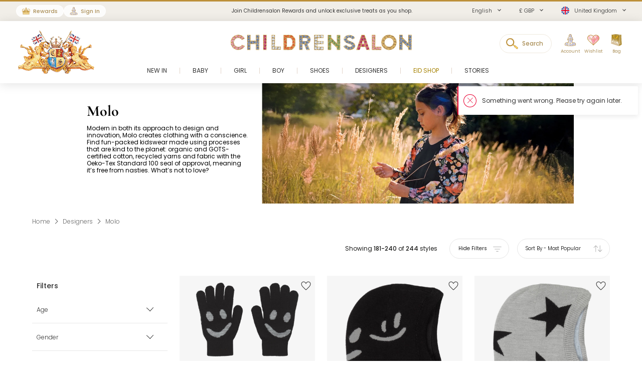

--- FILE ---
content_type: text/html; charset=UTF-8
request_url: https://www.childrensalon.com/designer/molo?p=4
body_size: 18761
content:

<!DOCTYPE html><html lang="en" dir="ltr"><head><title>Molo Sustainable Kids&#039; Clothing | Childrensalon | Childrensalon</title><meta name="description" content="Explore Molo’s sustainable kids&#039; clothing at Childrensalon. Eco-conscious designs packed with fun prints and Next Day Delivery. " /><meta
    http-equiv="X-UA-Compatible"content="IE=edge,chrome=1"/><meta
    http-equiv="Content-Type"content="text/html; charset=utf-8"/><meta
    name="format-detection"content="telephone=no, email=no"/><meta
    name="theme-color"content="#ffffff"/><meta
    name="msapplication-config"content="browserconfig.xml?v=1"/><meta
    name="msapplication-TileColor"content="#1b1b1a"/><meta
    name="viewport"content="width=device-width, initial-scale=1, maximum-scale=1, user-scalable=no"id="meta-viewport"/><meta
    name="robots"content="INDEX,FOLLOW"/><meta
    name="apple-itunes-app"content="app-id=1301946839"/><meta
    property="al:ios:url"content="fb1695843407407009://appLinks"/><meta
    property="al:ios:app_store_id"content="1301946839"/><meta
    property="al:ios:app_name"content="Childrensalon"/><meta
    property="al:android:url"content="fb1695843407407009://appLinks"/><meta
    property="al:android:package"content="com.childrensalon.app"/><meta
    property="al:android:app_name"content="Childrensalon"/><!-- ::3290071dbc421b89bb4c89772bf16b17:: --><link
    rel="canonical"href="https://www.childrensalon.com/designer/molo"/><link
    rel="preload"href="https://www.childrensalon.com/build/website/assets/fonts/Poppins/Light.74084bbc.woff2"as="font"type="font/woff2"crossorigin="anonymous"/><link
    rel="preload"href="https://www.childrensalon.com/build/website/assets/fonts/Poppins/Regular.982822aa.woff2"as="font"type="font/woff2"crossorigin="anonymous"/><link
    rel="preload"href="https://www.childrensalon.com/build/website/assets/fonts/Poppins/Medium.a2dea32b.woff2"as="font"type="font/woff2"crossorigin="anonymous"/><link
    rel="preload"href="https://www.childrensalon.com/build/website/assets/fonts/Poppins/SemiBold.5b63022e.woff2"as="font"type="font/woff2"crossorigin="anonymous"/><link
    rel="preconnect"href="https://usage.trackjs.com"crossorigin="anonymous"/><link
    rel="preconnect"href="https://api.recommend.pro"crossorigin="anonymous"/><link
    rel="apple-touch-icon"href="/apple-touch-icon.png?v=3"size="180x180"/><link
    rel="icon"href="/favicon-32x32.png?v=3"size="32x32"type="image/png"/><link
    rel="icon"href="/favicon-16x16.png?v=3"size="16x16"type="image/png"/><link
    rel="mask-icon"href="/safari-pinned-tab.svg?v=3"color="#1b1b1a"/><link
    rel="shortcut icon"href="/favicon.ico?v=3"/><link
    rel="manifest"href="/site.webmanifest?v=3"/><link rel="stylesheet" href="https://www.childrensalon.com/build/website/2907.eb4654b2.css"><link rel="stylesheet" href="https://www.childrensalon.com/build/website/3581.e31f6012.css"><link rel="stylesheet" href="https://www.childrensalon.com/build/website/catalog/productListing/productListings.0f117c06.css"><link rel="stylesheet" href="https://www.childrensalon.com/build/website/desktop-header.1aec1a4d.css" media="screen and (min-width: 1024px)"></head><body class="lang-en catalog-category-view"><header class="header-container"><div class="top-info-bar">
        <div class="top-info-bar-carousel" data-cs="topBarCarousel" data-cs-config='{"timeout":7000}'><a href="/rewards/landing/"    class="top-info-bar-item without-ar-trans"
            style="background-color:#f1eee8;color:#333333"        >
        <div class="copy-wrap">Join Childrensalon Rewards and unlock exclusive treats as you shop.</div></a>
<div    class="top-info-bar-item without-ar-trans"
            >
        <div class="copy-wrap">Enjoy free next-day delivery on UK orders over £100. (T&C's apply).</div>    </div>

<div    class="top-info-bar-item without-ar-trans"
            >
        <div class="copy-wrap">Free UK Returns</div>    </div>

</div>
    </div><div class="header"><div class="header-panel"><div class="branding"><a href="https://www.childrensalon.com/" tabindex="-1" title="Childrensalon | Kids Designer Clothes" class="logo2" data-cs="eventTracker" data-cs-config='{"category":"Header", "action":"Logo", "label":"Click", "mobileAction":"Mobile Logo"}'><img data-cs="lazyload" class="card-icon" width="54" height="34" src="[data-uri]" data-src="https://www.childrensalon.com/images/logo2.png" alt=""></a><a href="https://www.childrensalon.com/" title="Childrensalon | Kids Designer Clothes" class="logo" data-cs="eventTracker" data-cs-config='{"category":"Header", "action":"Logo", "label":"Click", "mobileAction":"Mobile Logo"}'><img data-cs="lazyload" class="card-icon" width="54" height="34" src="[data-uri]" data-src="https://www.childrensalon.com/images/logo1.png" alt=""></a></div><div class="quick-access"><div class="quick-access-left-top"><a class="header-badge icon-rewards" href="/rewards/landing/"><span class="label">Rewards</span></a><a class="header-badge icon-account" href="/customer/account/login/" data-cs="loginLink">
        Sign In
    </a></div><svg class="tablet-menu-btn" data-cs="openSwipeMenu:svgLoader"><use href="#svgs-burger"></use></svg><div class="switcher-hide-content"><div class="switcher switcher-language ui-front to-swipe-menu" data-cs="switcher" data-swipe-position=".language-menu-item"><select name="en" class="language-select switcher-select" data-switcher-role="language"><option value="en" class="selected" selected>English</option><option value="ar">العربية</option><option value="ru">Русский</option></select><span class="ui-selectmenu-button ui-selectmenu-button-waxwork icon-language"><svg class="icon" data-cs="svgLoader"><use href="#svgs-language-channel"></svg><span class="ui-icon"></span><span class="ui-selectmenu-text">English</span></span></div><div class="switcher switcher-currency ui-front to-swipe-menu" data-cs="switcher" data-swipe-position=".currency-menu-item"><select name="currencySelect" class="currency-select switcher-select" data-switcher-role="currency"></select><span class="ui-selectmenu-button ui-selectmenu-button-waxwork"><span class="ui-icon"></span><span class="ui-selectmenu-text"><span class="currency-symbol">£ GBP</span><span class="currency-name">British Pound</span></span></span></div><div class="switcher switcher-country ui-front to-swipe-menu" data-cs="switcher" data-swipe-position=".country-menu-item"><select name="countrySelect" class="country-select switcher-select" data-switcher-role="country"></select><span class="ui-selectmenu-button ui-selectmenu-button-waxwork switcher-flag"><span class="ui-icon"></span><svg data-cs="svgLoader" class="icon-flag"><use href="#svgs-flags--flag-gb"/></svg><span class="ui-selectmenu-text">
            United Kingdom
        </span></span></div></div><div class="quick-access-right"><span class="search-switcher" data-cs="eventTracker:headerSearch" data-cs-config='{"category":"Header", "action":"Desktop Search", "label":"Click", "track":"track", "mobileAction":"Mobile Search"}'><span class="search-badge-label">Search</span></span><div class="noselect mobile-hide tablet-hide header-dropdown-container"><a class="header-dropdown-inner ajax-dropdown-link icon-account"
                                    href="/customer/account/login/" data-cs="loginLink"
                            ><span class="header-dropdown-label">Account</span></a></div><div class="wishlist-container header-dropdown-container" data-cs="ajaxDropdown">
    <a class="top-wishlist header-dropdown-inner ajax-dropdown-link icon-wish" aria-label="Wishlist" href="/wishlist" data-cs="eventTracker" data-cs-config='{"category":"Header", "action":"Desktop Wishlist", "label":"Click", "mobileAction":"Mobile Wishlist"}'>
        <span class="badge hidden">
                            0
                    </span>
                    <span class="header-dropdown-label">Wishlist</span>
            </a>
</div>
<div class="my-bag header-dropdown-container" data-cs="ajaxDropdown"><a class="ajax-bag-link header-dropdown-inner ajax-dropdown-link icon-bag" aria-label="Bag" href="https://www.childrensalon.com/checkout/cart/" data-cs="eventTracker:mobileAjaxCart" data-cs-config='{"category":"Header", "action":"Desktop Shopping Bag", "label":"Click", "mobileAction":"Mobile Shopping Bag"}'>
    <span class="badge hidden">
                    0
            </span>
            <span class="header-dropdown-label">Bag</span>
    </a>

<div class="header-dropdown right-side ajax-dropdown j-ajax-dropdown-overview"></div>

</div></div></div></div><nav class="nav-container mobile-menu" data-cs="mainNav"><div class="nav-container-inner">
    <ul id="nav" class="mobile-menu">
                                    <li class="top-level level0 parent" data-id="60b64658-46e3-4c88-8ed1-125215edb40d">
                    <a href="/new-in"
                        >
                        <span>New In</span>
                    </a>
                </li>
                                                <li class="top-level level0 parent" data-id="8cb49f4b-2108-4060-b5aa-830420efd9bf">
                    <a href="/baby"
                        >
                        <span>Baby</span>
                    </a>
                </li>
                                                <li class="top-level level0 parent" data-id="fa7d2f77-4f93-4c7e-aab1-4bfb970c9b04">
                    <a href="/girl"
                        >
                        <span>Girl</span>
                    </a>
                </li>
                                                <li class="top-level level0 parent" data-id="ce73898c-e59e-4f1b-8c37-55a07c9dd005">
                    <a href="/boy"
                        >
                        <span>Boy</span>
                    </a>
                </li>
                                                <li class="top-level level0 parent" data-id="ba3c912c-753a-41c1-a49c-c3bae89728f6">
                    <a href="/shoes"
                        >
                        <span>Shoes</span>
                    </a>
                </li>
                                                <li class="top-level level0 parent" data-id="de93123a-5aa5-426f-b62b-683a46facf1f">
                    <a href="/designer/"
                        >
                        <span>Designers</span>
                    </a>
                </li>
                                                <li class="top-level level0" data-id="71dc3daf-6581-4ec6-a503-2e64538e0684">
                    <a href="/eid"
                         class="custom-color-item" style="color: #a78407;">
                        <span>Eid Shop</span>
                    </a>
                </li>
                                                <li class="top-level level0" data-id="1626a4dd-05b1-4683-91aa-fcec203fda08">
                    <a href="/stories"
                        >
                        <span>Stories</span>
                    </a>
                </li>
                        </ul>
</div>
</nav><div class="msub-nav odesktop-hide">
    <ul data-cs="mobileNavEventTracker">
                    <li>
                <a href="/new-in">New In</a>
            </li>
                    <li>
                <a href="/eid" style="color: #a78407;">Eid Shop</a>
            </li>
            </ul>
</div>
</div></header><div class="header-search-popup"></div><div class="wrapper"><main 
                class="page"
                                            ><div class="main clearfix col1-layout main-full-width product-listing-main"><div class="col-main"><div
    data-cs="plpMain"
    class="plp-wrapper v-hidden listing-type-regular"
        ><div class="plp-page-container"><!--[top_banner]--><div class="plp-header-banner" data-ajax-replace="top_banner" data-note=""><style>
                    @media screen and (min-width: 768px) {
                                                                                                                                    .plp-header-banner .copy-wrapper {
                        left: 2.64%;
                    }
                                                                                    .plp-header-banner .copy {
                        color: #000000;
                    }
                                            }
                @media screen and (max-width: 767px) {
                    }

        ></style><div class="media-box main-image mobile-image desktop-hide"><picture class="cs-picture"><source
                data-srcset="https://www.childrensalon.com/media/cms/cache/2016x484/d/e/desktop-banner-g181lpma54owk4o4o440s44g.webp 2016w, https://www.childrensalon.com/media/cms/cache/1008x242/d/e/desktop-banner-g181lpma54owk4o4o440s44g.webp 1008w"
                media="(min-width: 768px)"
                                    data-compatibility-format="jpg"
                        ><img
        src="[data-uri]"
        data-srcset="https://www.childrensalon.com/media/cms/cache/750x562/m/o/mobile-banner-3v7p6dy5bdk4wswcgwo08kkc4.webp 750w"
        data-cs="lazyload"
            ></picture></div><div class="copy-wrapper"><div class="copy"><h1 class="title">Molo</h1><div class="std" data-cs="lineClamp"><p>Modern in both its approach to design and innovation, Molo creates clothing with a conscience. Find fun-packed kidswear made using processes that are kind to the planet: organic and GOTS-certified cotton, recycled yarns and fabric with the Oeko-Tex Standard 100 seal of approval, meaning it’s free from nasties. What’s not to love?</p></div></div></div><div class="media-box main-image mobile-hide"><picture class="cs-picture"><source
                data-srcset="https://www.childrensalon.com/media/cms/cache/2016x484/d/e/desktop-banner-g181lpma54owk4o4o440s44g.webp 2016w, https://www.childrensalon.com/media/cms/cache/1008x242/d/e/desktop-banner-g181lpma54owk4o4o440s44g.webp 1008w"
                media="(min-width: 768px)"
                                    data-compatibility-format="jpg"
                        ><img
        src="[data-uri]"
        data-srcset="https://www.childrensalon.com/media/cms/cache/750x562/m/o/mobile-banner-3v7p6dy5bdk4wswcgwo08kkc4.webp 750w"
        data-cs="lazyload"
            ></picture></div></div><!--/[top_banner]--><div class="breadcrumbs" ><ul itemscope itemtype="https://schema.org/BreadcrumbList"><li  itemprop="itemListElement" itemscope itemtype="https://schema.org/ListItem"><a href="https://www.childrensalon.com/" title="Home" itemprop="item"><span itemprop="name">Home</span></a><svg data-cs="svgLoader"><use href="#svgs-arrow-right-thin"></use></svg><meta itemprop="position" content="1" /></li><li  itemprop="itemListElement" itemscope itemtype="https://schema.org/ListItem"><a href="/designer/" title="Designers" itemprop="item"><span itemprop="name">Designers</span></a><svg data-cs="svgLoader"><use href="#svgs-arrow-right-thin"></use></svg><meta itemprop="position" content="2" /></li><li class="last-crumb" itemprop="itemListElement" itemscope itemtype="https://schema.org/ListItem"><span itemprop="name">Molo</span><meta itemprop="item" content="https://www.childrensalon.com/designer/molo" /><meta itemprop="position" content="3" /></li></ul></div></div><!--[product_listing_content_top_modules]--><div
    data-cs="hybridModulesWrapper"
    class="hybrid-modules-wrapper top-hybrid-modules-wrapper v-hidden"
    data-ajax-replace="product_listing_content_top_modules"
            data-change-area="product_listing_content_top"
    ></div><!--/[product_listing_content_top_modules]--><div class="plp-page-container plp-page-inner"><div class="odesktop-hide"><!--[inline_banner]--><div data-ajax-replace="inline_banner"></div><!--/[inline_banner]--></div><!--[inline_full_width_banner]--><div data-ajax-replace="inline_full_width_banner"></div><!--/[inline_full_width_banner]--><div class="plp-top-anchor"></div><div data-cs="plpTopToolbar" class="top-toolbar"><!--[toolbar]--><div data-ajax-replace="toolbar" class="toolbar"><div class="toolbar-inner"><div class="active-filters active-filters-hidden"></div><div class="toolbar-controls odesktop-hide "><span class="toggle-filters" data-cs="productlistFiltersTop"><svg class="filter-icon" data-cs="svgLoader"><use href="#svgs-plp-filter-icon-2"></use></svg><span>Filter by</span></span></span><span class="toggle-filters tablet-hide" data-cs="productListSortTop" data-cs-config='{ "isSortMode": "true" }'><svg class="sort-icon" data-cs="svgLoader"><use href="#svgs-plp-sort-icon-2"></use></svg><span>
                                                    Most Popular                                                                                                                                                                                                        </span></span><span class="toggle-grid" data-cs="togglePlpGrid"><svg class="grid1-icon" data-cs="svgLoader"><use href="#svgs-plp-grid-1"></use></svg><svg class="grid2-icon" data-cs="svgLoader"><use href="#svgs-plp-grid-2"></use></svg><span>View</span></span></div><div class="toolbar-showing">
                                            Showing <span>181-240</span> of <span>244</span> styles
                        </div><div class="toolbar-buttons mobile-hide"><button type="button" class="toggle-filters-btn filters-shown tablet-hide" data-cs="togglePlpFilters"><span class="show-text">Show Filters</span><span class="hide-text">Hide Filters</span><svg class="filter-icon" data-cs="svgLoader"><use href="#svgs-plp-filter-icon-2"></use></svg></button><div class="sorter"><div class="sort-by ui-front"><select name="sort_by" data-cs="sortBySelect" data-event-action="sorting_change"><option value="/designer/molo" data-event-label="Most Popular"  selected="selected">Most Popular</option><option value="/designer/molo?dir=desc&amp;order=price" data-event-label="Price high – low" >Price high – low</option><option value="/designer/molo?dir=asc&amp;order=price" data-event-label="Price low – high" >Price low – high</option><option value="/designer/molo?dir=desc&amp;order=publish_date" data-event-label="Newest Arrivals" >Newest Arrivals</option></select></div></div></div></div></div><!--/[toolbar]--></div><div class="plp-container show-sidebar slide-sidebar"><!--[filters]--><div class="block-layered-nav" data-cs="layeredNav" data-title-text="Filters" data-ajax-replace="filters"><div class="block-content filters-sorters-content"><div class="filters-sorters-header odesktop-hide"><span class="filters-sorters-title tablet-hide">Filters</span><span class="filters-sorters-close btn-close-filter"></span></div><ul id="narrow-by-list" class="narrow-by-list dl"><li class="filter-type-choice filter-type-choice-age" data-filter="choice-age"><div class="dt filter-title-closed arrow" data-title="Age"><span >Age</span></div><div class="dd filter-container-inner
    filter-closed                        all-filters
            "><ol><li class=""><span
                    data-url="/designer/molo?f=1007"
                    class="j-filter-link label ">
                    0 mth
                </span></li><li class=""><span
                    data-url="/designer/molo?f=1008"
                    class="j-filter-link label ">
                    1 mth
                </span></li><li class=""><span
                    data-url="/designer/molo?f=1011"
                    class="j-filter-link label ">
                    3 mth
                </span></li><li class=""><span
                    data-url="/designer/molo?f=1015"
                    class="j-filter-link label ">
                    6 mth
                </span></li><li class=""><span
                    data-url="/designer/molo?f=1014"
                    class="j-filter-link label ">
                    9 mth
                </span></li><li class=""><span
                    data-url="/designer/molo?f=1035"
                    class="j-filter-link label ">
                    12 mth
                </span></li><li class=""><span
                    data-url="/designer/molo?f=1033"
                    class="j-filter-link label ">
                    18 mth
                </span></li><li class=""><span
                    data-url="/designer/molo?f=1012"
                    class="j-filter-link label ">
                    2 yr
                </span></li><li class=""><span
                    data-url="/designer/molo?f=1034"
                    class="j-filter-link label ">
                    3 yr
                </span></li><li class=""><span
                    data-url="/designer/molo?f=1005"
                    class="j-filter-link label ">
                    4 yr
                </span></li><li class=""><span
                    data-url="/designer/molo?f=1003"
                    class="j-filter-link label ">
                    5 yr
                </span></li><li class=""><span
                    data-url="/designer/molo?f=1006"
                    class="j-filter-link label ">
                    6 yr
                </span></li><li class=""><span
                    data-url="/designer/molo?f=1002"
                    class="j-filter-link label ">
                    7 - 8 yr
                </span></li><li class=""><span
                    data-url="/designer/molo?f=1004"
                    class="j-filter-link label ">
                    9 - 10 yr
                </span></li><li class=""><span
                    data-url="/designer/molo?f=1010"
                    class="j-filter-link label ">
                    11 - 12 yr
                </span></li><li class=""><span
                    data-url="/designer/molo?f=1016"
                    class="j-filter-link label ">
                    13 - 14 yr
                </span></li><li class=""><span
                    data-url="/designer/molo?f=1009"
                    class="j-filter-link label ">
                    15 - 16 yr
                </span></li><li class=""><span
                    data-url="/designer/molo?f=1017"
                    class="j-filter-link label ">
                    16+ yr
                </span></li></ol></div></li><li class="filter-type-choice filter-type-choice-gender" data-filter="choice-gender"><div class="dt filter-title-closed arrow" data-title="Gender"><span >Gender</span></div><div class="dd filter-container-inner
    filter-closed                        all-filters
            "><ol><li class=""><a
                    href="/designer/molo/boys"
                    class="j-filter-link label ">
                    Boy
                </a></li><li class=""><a
                    href="/designer/molo/girls"
                    class="j-filter-link label ">
                    Girl
                </a></li><li class=""><span
                    data-url="/designer/molo?gender=unisex"
                    class="j-filter-link label ">
                    Unisex
                </span></li></ol></div></li><li class="filter-type-choice filter-type-choice-product_type filter-type-choice-wpt" data-filter="choice-product_type"><div class="dt filter-title-closed arrow" data-title="Product Type"><span >Product Type</span></div><div class="dd filter-container-inner
    filter-closed                        all-filters
            "><div class="filter-group"><a
                href="/designer/molo/accessories"
                class="j-filter-link filter-group-title ">Accessories</a></div><div class="filter-group"><a
                href="/designer/molo/babysuits"
                class="j-filter-link filter-group-title ">Babysuits</a></div><div class="filter-group"><a
                href="/designer/molo/bags"
                class="j-filter-link filter-group-title ">Bags</a></div><div class="filter-group"><a
                href="/designer/molo/coats-jackets"
                class="j-filter-link filter-group-title ">Coats &amp; Jackets</a></div><div class="filter-group"><a
                href="/designer/molo/dresses"
                class="j-filter-link filter-group-title ">Dresses</a></div><div class="filter-group"><a
                href="/designer/molo/gloves-mittens"
                class="j-filter-link filter-group-title ">Gloves &amp; Mittens</a></div><div class="filter-group"><a
                href="/designer/molo/hats"
                class="j-filter-link filter-group-title ">Hats</a></div><div class="filter-group"><a
                href="/designer/molo/nightwear"
                class="j-filter-link filter-group-title ">Nightwear</a></div><div class="filter-group"><a
                href="/designer/molo/shoes"
                class="j-filter-link filter-group-title ">Shoes</a></div><div class="filter-group"><span
                data-url="/designer/molo?f=10522"
                class="j-filter-link filter-group-title ">Shorts</span></div><div class="filter-group"><a
                href="/designer/molo/skirts"
                class="j-filter-link filter-group-title ">Skirts</a></div><div class="filter-group"><a
                href="/designer/molo/snowsuits"
                class="j-filter-link filter-group-title ">Snowwear</a></div><div class="filter-group"><a
                href="/designer/molo/socks"
                class="j-filter-link filter-group-title ">Socks</a></div><div class="filter-group"><a
                href="/designer/molo/swimwear"
                class="j-filter-link filter-group-title ">Swimwear</a></div><div class="filter-group"><a
                href="/designer/molo/tops"
                class="j-filter-link filter-group-title ">Tops</a></div><div class="filter-group"><a
                href="/designer/molo/towels"
                class="j-filter-link filter-group-title ">Towels &amp; Robes</a></div><div class="filter-group"><a
                href="/designer/molo/trousers-shorts"
                class="j-filter-link filter-group-title ">Trousers</a></div><div class="filter-group"><a
                href="/designer/molo/underwear"
                class="j-filter-link filter-group-title ">Underwear</a></div></div></li><li class="filter-type-choice filter-type-choice-shoe_size" data-filter="choice-shoe_size"><div class="dt filter-title-closed arrow" data-title="Shoe Size"><span >Shoe Size</span></div><div class="dd filter-container-inner
    filter-closed                        only-top-filters
            "><ol><li class=" top-filter"><span
                    data-url="/designer/molo?f=1962"
                    class="j-filter-link label ">
                    Baby (18-24 mth)
                </span></li><li class=" top-filter"><span
                    data-url="/designer/molo?f=1952"
                    class="j-filter-link label ">
                    EU 21 (4.5 uk)
                </span></li><li class=" top-filter"><span
                    data-url="/designer/molo?f=1953"
                    class="j-filter-link label ">
                    EU 22 (5 uk)
                </span></li><li class=" top-filter"><span
                    data-url="/designer/molo?f=1945"
                    class="j-filter-link label ">
                    EU 23 (6 uk)
                </span></li><li class=" top-filter"><span
                    data-url="/designer/molo?f=1938"
                    class="j-filter-link label ">
                    EU 24 (7 uk)
                </span></li><li class=" top-filter"><span
                    data-url="/designer/molo?f=1940"
                    class="j-filter-link label ">
                    EU 25 (8 uk)
                </span></li><li class=" top-filter"><span
                    data-url="/designer/molo?f=1949"
                    class="j-filter-link label ">
                    EU 26 (8.5 uk)
                </span></li><li class=" top-filter"><span
                    data-url="/designer/molo?f=1935"
                    class="j-filter-link label ">
                    EU 27 (9 uk)
                </span></li><li class=" top-filter"><span
                    data-url="/designer/molo?f=1939"
                    class="j-filter-link label ">
                    EU 28 (10 uk)
                </span></li><li class=" top-filter"><span
                    data-url="/designer/molo?f=1948"
                    class="j-filter-link label ">
                    EU 29 (11 uk)
                </span></li><li class=""><span
                    data-url="/designer/molo?f=1937"
                    class="j-filter-link label ">
                    EU 30 (12 uk)
                </span></li><li class=""><span
                    data-url="/designer/molo?f=1946"
                    class="j-filter-link label ">
                    EU 31 (12.5 uk)
                </span></li><li class=""><span
                    data-url="/designer/molo?f=1951"
                    class="j-filter-link label ">
                    EU 32 (13 uk)
                </span></li><li class=""><span
                    data-url="/designer/molo?f=1944"
                    class="j-filter-link label ">
                    EU 33 (1 uk)
                </span></li><li class=""><span
                    data-url="/designer/molo?f=1934"
                    class="j-filter-link label ">
                    EU 34 (2 uk)
                </span></li><li class=""><span
                    data-url="/designer/molo?f=1933"
                    class="j-filter-link label ">
                    EU 35 (2.5 uk)
                </span></li><li class=""><span
                    data-url="/designer/molo?f=1942"
                    class="j-filter-link label ">
                    EU 36 (3 uk)
                </span></li><li class=""><span
                    data-url="/designer/molo?f=1941"
                    class="j-filter-link label ">
                    EU 37 (4 uk)
                </span></li><li class=""><span
                    data-url="/designer/molo?f=1936"
                    class="j-filter-link label ">
                    EU 38 (5 uk)
                </span></li><li class=""><span
                    data-url="/designer/molo?f=1955"
                    class="j-filter-link label ">
                    EU 39 (6 uk)
                </span></li><li class=""><span
                    data-url="/designer/molo?f=1947"
                    class="j-filter-link label ">
                    EU 40 (7 uk)
                </span></li></ol><span class="cs-link view-link view-all-link"><span>View all 21 shoe sizes</span></span><span class="cs-link view-link view-less-link"><span>View less shoe sizes</span></span></div></li><li class="filter-type-color_choice filter-type-color_choice-all_colors" data-filter="color_choice-all_colors"><div class="dt filter-title-closed arrow" data-title="Colour"><span >Colour</span></div><div class="dd filter-container-inner
    filter-closed                        all-filters
            "><ol><li class="filter-color"><span 
                    data-url="/designer/molo?f=1900"
                    class="j-filter-link label "style="--bg-filter-color:#ECE0C5">Beige</span></li><li class="filter-color"><span 
                    data-url="/designer/molo?f=1921"
                    class="j-filter-link label "style="--bg-filter-color:#000000">Black</span></li><li class="filter-color"><span 
                    data-url="/designer/molo?f=1925"
                    class="j-filter-link label "style="--bg-filter-color:#0000FF">Blue</span></li><li class="filter-color"><span 
                    data-url="/designer/molo?f=1929"
                    class="j-filter-link label "style="--bg-filter-color:#623D28">Brown</span></li><li class="filter-color"><span 
                    data-url="/designer/molo?f=1899"
                    class="j-filter-link label "style="--bg-filter-color:#C09935">Gold</span></li><li class="filter-color"><span 
                    data-url="/designer/molo?f=1922"
                    class="j-filter-link label "style="--bg-filter-color:#008000">Green</span></li><li class="filter-color"><span 
                    data-url="/designer/molo?f=1928"
                    class="j-filter-link label "style="--bg-filter-color:#808080">Grey</span></li><li class="filter-color"><span 
                    data-url="/designer/molo?f=1926"
                    class="j-filter-link label "style="--bg-filter-color:#FFFFF0">Ivory</span></li><li class="filter-color"><span 
                    data-url="/designer/molo?f=1932"
                    class="j-filter-link label "style="--bg-filter-color:#FFA500">Orange</span></li><li class="filter-color"><span 
                    data-url="/designer/molo?f=1923"
                    class="j-filter-link label "style="--bg-filter-color:#FFC0CB">Pink</span></li><li class="filter-color"><span 
                    data-url="/designer/molo?f=1919"
                    class="j-filter-link label "style="--bg-filter-color:#800080">Purple</span></li><li class="filter-color"><span 
                    data-url="/designer/molo?f=1920"
                    class="j-filter-link label "style="--bg-filter-color:#D7DCDC">Silver</span></li><li class="filter-color"><span 
                    data-url="/designer/molo?f=1924"
                    class="j-filter-link label "style="--bg-filter-color:#FFFFFF">White</span></li><li class="filter-color"><span 
                    data-url="/designer/molo?f=1927"
                    class="j-filter-link label "style="--bg-filter-color:#FFF000">Yellow</span></li></ol></div></li><li class="filter-type-choice filter-type-choice-fabric" data-filter="choice-fabric"><div class="dt filter-title-closed arrow" data-title="Fabric"><span >Fabric</span></div><div class="dd filter-container-inner
    filter-closed                        all-filters
            "><ol><li class=""><span
                    data-url="/designer/molo?f=2180"
                    class="j-filter-link label ">
                    Cotton
                </span></li><li class=""><span
                    data-url="/designer/molo?f=2181"
                    class="j-filter-link label ">
                    Denim
                </span></li><li class=""><span
                    data-url="/designer/molo?f=2202"
                    class="j-filter-link label ">
                    Faux Leather
                </span></li><li class=""><span
                    data-url="/designer/molo?f=9058"
                    class="j-filter-link label ">
                    Organic Cotton
                </span></li><li class=""><span
                    data-url="/designer/molo?f=2186"
                    class="j-filter-link label ">
                    Straw
                </span></li><li class=""><span
                    data-url="/designer/molo?f=2177"
                    class="j-filter-link label ">
                    Wool
                </span></li></ol></div></li><li class="filter-type-price_range filter-type-price_range-price" data-filter="price_range-price"><div class="dt filter-title-closed arrow" data-title="Price"><span >Price</span></div><div class="dd filter-container-inner
    filter-closed                        all-filters
            "><div class="price-slider-container" data-cs="catalogFilterPriceSlider" data-cs-config='{"url":"https:\/\/www.childrensalon.com\/designer\/molo?price=tmpMinValue-tmpMaxValue","filterId":"price","step":1,"range":{"min":12,"max":235},"start":{"min":12,"max":235}}'></div><div class="filter-range"><label class="filter-range-label"><span class="filter-range-copy">Minimum</span><input name="price-filter-min" type="text" class="price-filter" inputmode="decimal" pattern="[0-9]*"></label><label class="filter-range-label"><span class="filter-range-copy">Maximum</span><input name="price-filter-max" type="text" class="price-filter" inputmode="decimal" pattern="[0-9]*"></label></div></div></li><li class="filter-type-choice filter-type-choice-sustainability_properties" data-filter="choice-sustainability_properties"><div class="dt filter-title-closed arrow" data-title="Earth Friendly"><span >Earth Friendly</span></div><div class="dd filter-container-inner
    filter-closed                        all-filters
            "><ol><li class=""><span
                    data-url="/designer/molo?f=5647"
                    class="j-filter-link label ">
                    GOTS
                </span></li><li class=""><span
                    data-url="/designer/molo?f=5648"
                    class="j-filter-link label ">
                    Organic Cotton
                </span></li><li class=""><span
                    data-url="/designer/molo?f=5649"
                    class="j-filter-link label ">
                    Recycled
                </span></li><li class=""><span
                    data-url="/designer/molo?f=5650"
                    class="j-filter-link label ">
                    Eco-Friendly Fabric
                </span></li></ol></div></li><li class="filter-type-choice filter-type-choice-occasion" data-filter="choice-occasion"><div class="dt filter-title-closed arrow" data-title="Occasion"><span >Occasion</span></div><div class="dd filter-container-inner
    filter-closed                        all-filters
            "><ol><li class=""><span
                    data-url="/designer/molo?f=10974"
                    class="j-filter-link label ">
                    Casual
                </span></li><li class=""><span
                    data-url="/designer/molo?f=10977"
                    class="j-filter-link label ">
                    Beach Holiday
                </span></li><li class=""><span
                    data-url="/designer/molo?f=10978"
                    class="j-filter-link label ">
                    Ski Holiday
                </span></li><li class=""><span
                    data-url="/designer/molo?f=22085"
                    class="j-filter-link label ">
                    Essentials
                </span></li><li class=""><span
                    data-url="/designer/molo?f=10981"
                    class="j-filter-link label ">
                    Eid
                </span></li><li class=""><span
                    data-url="/designer/molo?f=20444"
                    class="j-filter-link label ">
                    Valentines Day
                </span></li><li class=""><span
                    data-url="/designer/molo?f=10975"
                    class="j-filter-link label ">
                    Party
                </span></li><li class=""><span
                    data-url="/designer/molo?f=10976"
                    class="j-filter-link label ">
                    Special Occasion
                </span></li><li class=""><span
                    data-url="/designer/molo?f=22084"
                    class="j-filter-link label ">
                    Smart
                </span></li></ol></div></li><li class="filter-type-choice filter-type-choice-technical_feature" data-filter="choice-technical_feature"><div class="dt filter-title-closed arrow" data-title="Technical Features"><span >Technical Features</span></div><div class="dd filter-container-inner
    filter-closed                        all-filters
            "><ol><li class=""><span
                    data-url="/designer/molo?f=10994"
                    class="j-filter-link label ">
                    Sun Protective
                </span></li><li class=""><span
                    data-url="/designer/molo?f=11002"
                    class="j-filter-link label ">
                    Reflective
                </span></li><li class=""><span
                    data-url="/designer/molo?f=10998"
                    class="j-filter-link label ">
                    Windproof
                </span></li><li class=""><span
                    data-url="/designer/molo?f=11000"
                    class="j-filter-link label ">
                    Waterproof
                </span></li><li class=""><span
                    data-url="/designer/molo?f=10999"
                    class="j-filter-link label ">
                    Water Resistant
                </span></li><li class=""><span
                    data-url="/designer/molo?f=10993"
                    class="j-filter-link label ">
                    Thermal
                </span></li></ol></div></li><li class="filter-type-choice filter-type-choice-length" data-filter="choice-length"><div class="dt filter-title-closed arrow" data-title="Length"><span >Length</span></div><div class="dd filter-container-inner
    filter-closed                        all-filters
            "><ol><li class=""><span
                    data-url="/designer/molo?f=11009"
                    class="j-filter-link label ">
                    On the Knee
                </span></li><li class=""><span
                    data-url="/designer/molo?f=11011"
                    class="j-filter-link label ">
                    Below the Knee
                </span></li><li class=""><span
                    data-url="/designer/molo?f=11014"
                    class="j-filter-link label ">
                    Short
                </span></li><li class=""><span
                    data-url="/designer/molo?f=11010"
                    class="j-filter-link label ">
                    Above the Knee
                </span></li><li class=""><span
                    data-url="/designer/molo?f=11013"
                    class="j-filter-link label ">
                    Long
                </span></li><li class=""><span
                    data-url="/designer/molo?f=11015"
                    class="j-filter-link label ">
                    Cropped
                </span></li></ol></div></li><li class="filter-type-choice filter-type-choice-sleeve_length" data-filter="choice-sleeve_length"><div class="dt filter-title-closed arrow" data-title="Sleeve Length"><span >Sleeve Length</span></div><div class="dd filter-container-inner
    filter-closed                        all-filters
            "><ol><li class=""><span
                    data-url="/designer/molo?f=11019"
                    class="j-filter-link label ">
                    Long Sleeve
                </span></li><li class=""><span
                    data-url="/designer/molo?f=11018"
                    class="j-filter-link label ">
                    Short Sleeve
                </span></li><li class=""><span
                    data-url="/designer/molo?f=11020"
                    class="j-filter-link label ">
                    Sleeveless
                </span></li><li class=""><span
                    data-url="/designer/molo?f=11021"
                    class="j-filter-link label ">
                    3/4 Sleeve
                </span></li></ol></div></li><li class="filter-type-choice filter-type-choice-fastening" data-filter="choice-fastening"><div class="dt filter-title-closed arrow" data-title="Fastenings"><span >Fastenings</span></div><div class="dd filter-container-inner
    filter-closed                        all-filters
            "><ol><li class=""><span
                    data-url="/designer/molo?f=11379"
                    class="j-filter-link label ">
                    Popper
                </span></li><li class=""><span
                    data-url="/designer/molo?f=11029"
                    class="j-filter-link label ">
                    Button
                </span></li><li class=""><span
                    data-url="/designer/molo?f=11024"
                    class="j-filter-link label ">
                    Slip-on
                </span></li><li class=""><span
                    data-url="/designer/molo?f=11025"
                    class="j-filter-link label ">
                    Velcro
                </span></li><li class=""><span
                    data-url="/designer/molo?f=11030"
                    class="j-filter-link label ">
                    Adjustable Waist (on certain sizes)
                </span></li><li class=""><span
                    data-url="/designer/molo?f=11022"
                    class="j-filter-link label ">
                    Full Zip
                </span></li></ol></div></li><li class="filter-type-choice filter-type-choice-style" data-filter="choice-style"><div class="dt filter-title-closed arrow" data-title="Style"><span >Style</span></div><div class="dd filter-container-inner
    filter-closed                        all-filters
            "><ol><li class=""><span
                    data-url="/designer/molo?f=11093"
                    class="j-filter-link label ">
                    Casual
                </span></li><li class=""><span
                    data-url="/designer/molo?f=11078"
                    class="j-filter-link label ">
                    Beanie
                </span></li><li class=""><span
                    data-url="/designer/molo?f=11079"
                    class="j-filter-link label ">
                    Bucket
                </span></li><li class=""><span
                    data-url="/designer/molo?f=11086"
                    class="j-filter-link label ">
                    Sets
                </span></li><li class=""><span
                    data-url="/designer/molo?f=11039"
                    class="j-filter-link label ">
                    Lightweight
                </span></li><li class=""><span
                    data-url="/designer/molo?f=11043"
                    class="j-filter-link label ">
                    Fleece
                </span></li><li class=""><span
                    data-url="/designer/molo?f=11051"
                    class="j-filter-link label ">
                    Pleated
                </span></li><li class=""><span
                    data-url="/designer/molo?f=11056"
                    class="j-filter-link label ">
                    Tiered
                </span></li><li class=""><span
                    data-url="/designer/molo?f=11068"
                    class="j-filter-link label ">
                    Party
                </span></li><li class=""><span
                    data-url="/designer/molo?f=24764"
                    class="j-filter-link label ">
                    Tulle
                </span></li><li class=""><span
                    data-url="/designer/molo?f=18842"
                    class="j-filter-link label ">
                    Sequins
                </span></li></ol></div></li><li class="filter-type-checkbox filter-type-checkbox-multipack" data-filter="checkbox-multipack"><div style="visibility: hidden;"></div><div class="dd filter-container-inner"><ol class="filter-type-checkbox"><li class="checkbox-filter"><span data-url="/designer/molo?multipack=on" class="j-filter-link label ">
                    Multipacks
                </span></li></ol></div></li></ul><div class="filter-tools odesktop-hide"><span class="btn btn-clear-filter j-clear-all-filters disabled" data-url="https://www.childrensalon.com/designer/molo"><span>Clear All</span></span><span class="btn btn-primary btn-close-filter"><span>View 244 items</span></span></div></div></div><!--/[filters]--><!--[mobile_sorters]--><div data-ajax-replace="mobile_sorters" class="sort-by-sidebar odesktop-hide tablet-hide" data-cs="sortBySidebar"><div class="sort-by-wrapper"><div class="sort-by-header"><span class="sort-by-title">Sort By</span><span class="btn-close-sort"></span></div><ol class="sort-by-content" data-event-action="sorting_change"><li class="filter-selected"><span data-url="/designer/molo" class="label js-sort-by-mobile checked" data-event-label="Most Popular" data-cs="sortByMobile"><span>Most Popular</span></span></li><li class=""><span data-url="/designer/molo?dir=desc&amp;order=price" class="label js-sort-by-mobile" data-event-label="Price high – low" data-cs="sortByMobile"><span>Price high – low</span></span></li><li class=""><span data-url="/designer/molo?dir=asc&amp;order=price" class="label js-sort-by-mobile" data-event-label="Price low – high" data-cs="sortByMobile"><span>Price low – high</span></span></li><li class=""><span data-url="/designer/molo?dir=desc&amp;order=publish_date" class="label js-sort-by-mobile" data-event-label="Newest Arrivals" data-cs="sortByMobile"><span>Newest Arrivals</span></span></li></ol></div></div><!--/[mobile_sorters]--><div class="product-listing-wrapper" data-cs="productListingWrapper"><div class="mobile-tablet-hide"><!--[inline_banner]--><div data-ajax-replace="inline_banner"></div><!--/[inline_banner]--></div><!--[product_list]--><div class="category-products" data-ajax-replace="product_list"><div class="products-grid v-hidden" data-cs="productsGrid:productListEventsTracker:lastVisitedProducts" data-cs-config='&#x7B;&quot;area&quot;&#x3A;&quot;Designers&#x5C;&#x2F;Molo&quot;,&quot;type&quot;&#x3A;&quot;BRAND-d4ac547d-cc61-49d8-876f-53f7f33f3da5&quot;,&quot;listType&quot;&#x3A;&quot;plp&quot;,&quot;isStartLastVisitedProducts&quot;&#x3A;true&#x7D;' data-change-area-list="product_listing_products_grid"><ul class="plp-products-list" data-page="4"><li
                    data-product-code="602501"
                    data-product-sale-price="15"
                                        data-product-name="Black &amp; Grey Knitted Smiling Face Gloves (2 Pack)"class="product-item"><div class="product-labels-container"></div><a href="/molo-black-grey-knitted-smiling-face-gloves-2-pack-602501.html"><div class="product-image img"><span class="image-element active full-cell-img"><img
                                    src="https://www.childrensalon.com/media/catalog/product/cache/0/image/1000x1000/9df78eab33525d08d6e5fb8d27136e95/m/o/molo-black-grey-knitted-smiling-face-gloves-2-pack-602501-089dddebff6bbc224d53cf45a13193e3.jpg"
                                        data-cs="imageErrorPlaceholder"loading="lazy"width="512"
                                    height="512"
                                    alt="Molo-Black &amp; Grey Knitted Smiling Face Gloves (2 Pack) | Childrensalon"></span><span class="cs-link quick-add-link"><span class="icon-plus"></span>
                                    Quick Add
                                </span></div><div class="designer">Molo</div><h2 class="product-name ">Black &amp; Grey Knitted Smiling Face Gloves (2 Pack)</h2><div class="price-box product-item-price-box"><span class="regular-price"><span class="price">£15.00</span></span></div></a><svg class="save-link j-add-to-wishlist" data-cs="svgLoader" data-button-type="regular"><use href="#svgs-favorite"></use></svg></li><li
                    data-product-code="602499"
                    data-product-sale-price="39"
                                        data-product-name="Black Wool Knit Smiling Faces Balaclava"class="product-item"><div class="product-labels-container"></div><a href="/molo-black-wool-knit-smiling-faces-balaclava-602499.html"><div class="product-image img"><span class="image-element active full-cell-img"><img
                                    src="https://www.childrensalon.com/media/catalog/product/cache/0/image/1000x1000/9df78eab33525d08d6e5fb8d27136e95/m/o/molo-black-wool-knit-smiling-faces-balaclava-602499-7b8e3c578d5181777ed69cac7a73a5f3.jpg"
                                        data-cs="imageErrorPlaceholder"loading="lazy"width="512"
                                    height="512"
                                    alt="Molo-Black Wool Knit Smiling Faces Balaclava | Childrensalon"></span><span class="cs-link quick-add-link"><span class="icon-plus"></span>
                                    Quick Add
                                </span></div><div class="designer">Molo</div><h2 class="product-name ">Black Wool Knit Smiling Faces Balaclava</h2><div class="price-box product-item-price-box"><span class="regular-price"><span class="price">£39.00</span></span></div></a><svg class="save-link j-add-to-wishlist" data-cs="svgLoader" data-button-type="regular"><use href="#svgs-favorite"></use></svg></li><li
                    data-product-code="602517"
                    data-product-sale-price="39"
                                        data-product-name="Grey Wool Knit Star Balaclava"class="product-item"><div class="product-labels-container"></div><a href="/molo-grey-wool-knit-star-balaclava-602517.html"><div class="product-image img"><span class="image-element active full-cell-img"><img
                                    src="https://www.childrensalon.com/media/catalog/product/cache/0/image/1000x1000/9df78eab33525d08d6e5fb8d27136e95/m/o/molo-grey-wool-knit-star-balaclava-602517-34db2513298a9882d44875cc08665f1d.jpg"
                                        data-cs="imageErrorPlaceholder"loading="lazy"width="512"
                                    height="512"
                                    alt="Molo-Grey Wool Knit Star Balaclava | Childrensalon"></span><span class="cs-link quick-add-link"><span class="icon-plus"></span>
                                    Quick Add
                                </span></div><div class="designer">Molo</div><h2 class="product-name ">Grey Wool Knit Star Balaclava</h2><div class="price-box product-item-price-box"><span class="regular-price"><span class="price">£39.00</span></span></div></a><svg class="save-link j-add-to-wishlist" data-cs="svgLoader" data-button-type="regular"><use href="#svgs-favorite"></use></svg></li><li
                    data-product-code="602512"
                    data-product-sale-price="12"
                                        data-product-name="Green &amp; Blue Stripe Knitted Gloves (2 Pack)"class="product-item"><div class="product-labels-container"></div><a href="/molo-green-blue-stripe-knitted-gloves-2-pack-602512.html"><div class="product-image img"><span class="image-element active full-cell-img"><img
                                    src="https://www.childrensalon.com/media/catalog/product/cache/0/image/1000x1000/9df78eab33525d08d6e5fb8d27136e95/m/o/molo-green-blue-stripe-knitted-gloves-2-pack-602512-c026e4db91f5d6da1a15e2b9756837cd.jpg"
                                        data-cs="imageErrorPlaceholder"loading="lazy"width="512"
                                    height="512"
                                    alt="Molo-Green &amp; Blue Stripe Knitted Gloves (2 Pack) | Childrensalon"></span><span class="cs-link quick-add-link"><span class="icon-plus"></span>
                                    Quick Add
                                </span></div><div class="designer">Molo</div><h2 class="product-name ">Green &amp; Blue Stripe Knitted Gloves (2 Pack)</h2><div class="price-box product-item-price-box"><span class="regular-price"><span class="price">£12.00</span></span></div></a><svg class="save-link j-add-to-wishlist" data-cs="svgLoader" data-button-type="regular"><use href="#svgs-favorite"></use></svg></li><li
                    data-product-code="602532"
                    data-product-sale-price="69"
                                        data-product-name="Blue Fleece Dog Sleeve Pramsuit"class="product-item"><div class="product-labels-container"></div><a href="/molo-blue-fleece-dog-sleeve-pramsuit-602532.html"><div class="product-image img"><span class="image-element active full-cell-img"><img
                                    src="https://www.childrensalon.com/media/catalog/product/cache/0/image/1000x1000/9df78eab33525d08d6e5fb8d27136e95/m/o/molo-blue-fleece-dog-sleeve-pramsuit-602532-3dd7c91965e34335a0c600e6d001fd2f5af8fb90.jpg"
                                        data-cs="imageErrorPlaceholder"loading="lazy"width="512"
                                    height="512"
                                    alt="Molo-Blue Fleece Dog Sleeve Pramsuit | Childrensalon"></span><span class="cs-link quick-add-link"><span class="icon-plus"></span>
                                    Quick Add
                                </span></div><div class="designer">Molo</div><h2 class="product-name ">Blue Fleece Dog Sleeve Pramsuit</h2><div class="price-box product-item-price-box"><span class="regular-price"><span class="price">£69.00</span></span></div></a><svg class="save-link j-add-to-wishlist" data-cs="svgLoader" data-button-type="regular"><use href="#svgs-favorite"></use></svg></li><li
                    data-product-code="602527"
                    data-product-sale-price="59"
                                        data-product-name="Ivory Contrast Fleece Zip-Up Top"class="product-item"><div class="product-labels-container"></div><a href="/molo-ivory-contrast-fleece-zip-up-top-602527.html"><div class="product-image img"><span class="image-element active full-cell-img"><img
                                    src="https://www.childrensalon.com/media/catalog/product/cache/0/image/1000x1000/9df78eab33525d08d6e5fb8d27136e95/m/o/molo-ivory-contrast-fleece-zip-up-top-602527-d75290d656085e85dcbbe75e9cc34a6e.jpg"
                                        data-cs="imageErrorPlaceholder"loading="lazy"width="512"
                                    height="512"
                                    alt="Molo-Ivory Contrast Fleece Zip-Up Top | Childrensalon"></span><span class="cs-link quick-add-link"><span class="icon-plus"></span>
                                    Quick Add
                                </span></div><div class="designer">Molo</div><h2 class="product-name ">Ivory Contrast Fleece Zip-Up Top</h2><div class="price-box product-item-price-box"><span class="regular-price"><span class="price">£59.00</span></span></div></a><svg class="save-link j-add-to-wishlist" data-cs="svgLoader" data-button-type="regular"><use href="#svgs-favorite"></use></svg></li><li
                    data-product-code="602515"
                    data-product-sale-price="55"
                                        data-product-name="Boys Light Grey Knitted Lion Hat &amp; Snood Set"class="product-item"><div class="product-labels-container"></div><a href="/molo-boys-light-grey-knitted-lion-hat-snood-set-602515.html"><div class="product-image img"><span class="image-element active full-cell-img"><img
                                    src="https://www.childrensalon.com/media/catalog/product/cache/0/image/1000x1000/9df78eab33525d08d6e5fb8d27136e95/m/o/molo-boys-light-grey-knitted-lion-hat-snood-set-602515-cc014d2f630a5b897c3be4564d5d9b86.jpg"
                                        data-cs="imageErrorPlaceholder"loading="lazy"width="512"
                                    height="512"
                                    alt="Molo-Boys Light Grey Knitted Lion Hat &amp; Snood Set | Childrensalon"></span><span class="cs-link quick-add-link"><span class="icon-plus"></span>
                                    Quick Add
                                </span></div><div class="designer">Molo</div><h2 class="product-name ">Boys Light Grey Knitted Lion Hat &amp; Snood Set</h2><div class="price-box product-item-price-box"><span class="regular-price"><span class="price">£55.00</span></span></div></a><svg class="save-link j-add-to-wishlist" data-cs="svgLoader" data-button-type="regular"><use href="#svgs-favorite"></use></svg></li><li
                    data-product-code="602510"
                    data-product-sale-price="65"
                                        data-product-name="Boys Green Dinosaur Print Snow Boots"class="product-item"><div class="product-labels-container"></div><a href="/molo-boys-green-dinosaur-print-snow-boots-602510.html"><div class="product-image img"><span class="image-element active full-cell-img"><img
                                    src="https://www.childrensalon.com/media/catalog/product/cache/0/image/1000x1000/9df78eab33525d08d6e5fb8d27136e95/m/o/molo-boys-green-dinosaur-print-snow-boots-602510-fdb61b671a0b15625f4dcfadcc208bb5.jpg"
                                        data-cs="imageErrorPlaceholder"loading="lazy"width="512"
                                    height="512"
                                    alt="Molo-Boys Green Dinosaur Print Snow Boots | Childrensalon"></span><span class="cs-link quick-add-link"><span class="icon-plus"></span>
                                    Quick Add
                                </span></div><div class="designer">Molo</div><h2 class="product-name ">Boys Green Dinosaur Print Snow Boots</h2><div class="price-box product-item-price-box"><span class="regular-price"><span class="price">£65.00</span></span></div></a><svg class="save-link j-add-to-wishlist" data-cs="svgLoader" data-button-type="regular"><use href="#svgs-favorite"></use></svg></li><li
                    data-product-code="602511"
                    data-product-sale-price="199"
                                        data-product-name="Boys Grey &amp; Green Dinosaur Print Snowsuit"class="product-item"><div class="product-labels-container"></div><a href="/molo-boys-grey-green-dinosaur-print-snowsuit-602511.html"><div class="product-image img"><span class="image-element active full-cell-img"><img
                                    src="https://www.childrensalon.com/media/catalog/product/cache/0/image/1000x1000/9df78eab33525d08d6e5fb8d27136e95/m/o/molo-boys-grey-green-dinosaur-print-snowsuit-602511-e336e607ee4d1a55f4b8d98c653b52a9.jpg"
                                        data-cs="imageErrorPlaceholder"loading="lazy"width="512"
                                    height="512"
                                    alt="Molo-Boys Grey &amp; Green Dinosaur Print Snowsuit | Childrensalon"></span><span class="cs-link quick-add-link"><span class="icon-plus"></span>
                                    Quick Add
                                </span></div><div class="designer">Molo</div><h2 class="product-name ">Boys Grey &amp; Green Dinosaur Print Snowsuit</h2><div class="price-box product-item-price-box"><span class="regular-price"><span class="price">£199.00</span></span></div></a><svg class="save-link j-add-to-wishlist" data-cs="svgLoader" data-button-type="regular"><use href="#svgs-favorite"></use></svg></li><li
                    data-product-code="586966"
                    data-product-sale-price="55"
                                        data-product-name="Girls Black Scallopped Bikini (UPF50+)"class="product-item"><div class="product-labels-container"></div><a href="/molo-girls-black-scallopped-bikini-upf50-586966.html"><div class="product-image img"><span class="image-element active full-cell-img"><img
                                    data-cs="lazyload"
                                        src="[data-uri]"
                                        data-src="https://www.childrensalon.com/media/catalog/product/cache/0/image/1000x1000/9df78eab33525d08d6e5fb8d27136e95/m/o/molo-girls-black-scallopped-bikini-upf50-586966-585a57ca2e05d8551a163859b203a899.jpg"width="512"
                                    height="512"
                                    alt="Molo-Girls Black Scallopped Bikini (UPF50+) | Childrensalon"></span><span class="cs-link quick-add-link"><span class="icon-plus"></span>
                                    Quick Add
                                </span></div><div class="designer">Molo</div><h2 class="product-name ">Girls Black Scallopped Bikini (UPF50+)</h2><div class="price-box product-item-price-box"><span class="regular-price"><span class="price">£55.00</span></span></div></a><svg class="save-link j-add-to-wishlist" data-cs="svgLoader" data-button-type="regular"><use href="#svgs-favorite"></use></svg></li><li
                    data-product-code="586996"
                    data-product-sale-price="39"
                                        data-product-name="Boys Black Swim Shorts (UPF50+)"class="product-item"><div class="product-labels-container"></div><a href="/molo-boys-black-swim-shorts-upf50-586996.html"><div class="product-image img"><span class="image-element active full-cell-img"><img
                                    data-cs="lazyload"
                                        src="[data-uri]"
                                        data-src="https://www.childrensalon.com/media/catalog/product/cache/0/image/1000x1000/9df78eab33525d08d6e5fb8d27136e95/m/o/molo-boys-black-swim-shorts-upf50-586996-693cfbc74ef7fe0a39e2f41e89fc7390.jpg"width="512"
                                    height="512"
                                    alt="Molo-Boys Black Swim Shorts (UPF50+) | Childrensalon"></span><span class="cs-link quick-add-link"><span class="icon-plus"></span>
                                    Quick Add
                                </span></div><div class="designer">Molo</div><h2 class="product-name ">Boys Black Swim Shorts (UPF50+)</h2><div class="price-box product-item-price-box"><span class="regular-price"><span class="price">£39.00</span></span></div></a><svg class="save-link j-add-to-wishlist" data-cs="svgLoader" data-button-type="regular"><use href="#svgs-favorite"></use></svg></li><li
                    data-product-code="602520"
                    data-product-sale-price="29"
                                        data-product-name="Pale Beige Sherpa Bear Baby Hat"class="product-item"><div class="product-labels-container"></div><a href="/molo-pale-beige-sherpa-bear-baby-hat-602520.html"><div class="product-image img"><span class="image-element active full-cell-img"><img
                                    data-cs="lazyload"
                                        src="[data-uri]"
                                        data-src="https://www.childrensalon.com/media/catalog/product/cache/0/image/1000x1000/9df78eab33525d08d6e5fb8d27136e95/m/o/molo-pale-beige-sherpa-bear-baby-hat-602520-2be1ba14d37e0f2449f38792561e1fb1.jpg"width="512"
                                    height="512"
                                    alt="Molo-Pale Beige Sherpa Bear Baby Hat | Childrensalon"></span><span class="cs-link quick-add-link"><span class="icon-plus"></span>
                                    Quick Add
                                </span></div><div class="designer">Molo</div><h2 class="product-name ">Pale Beige Sherpa Bear Baby Hat</h2><div class="price-box product-item-price-box"><span class="regular-price"><span class="price">£29.00</span></span></div></a><svg class="save-link j-add-to-wishlist" data-cs="svgLoader" data-button-type="regular"><use href="#svgs-favorite"></use></svg></li><li
                    data-product-code="602521"
                    data-product-sale-price="65"
                                        data-product-name="Ivory Teddy Fleece Hooded Pramsuit"class="product-item"><div class="product-labels-container"></div><a href="/molo-ivory-teddy-fleece-hooded-pramsuit-602521.html"><div class="product-image img"><span class="image-element active full-cell-img"><img
                                    data-cs="lazyload"
                                        src="[data-uri]"
                                        data-src="https://www.childrensalon.com/media/catalog/product/cache/0/image/1000x1000/9df78eab33525d08d6e5fb8d27136e95/m/o/molo-ivory-teddy-fleece-hooded-pramsuit-602521-9de74d0c9975db4154e76ba23124efe2.jpg"width="512"
                                    height="512"
                                    alt="Molo-Ivory Teddy Fleece Hooded Pramsuit | Childrensalon"></span><span class="cs-link quick-add-link"><span class="icon-plus"></span>
                                    Quick Add
                                </span></div><div class="designer">Molo</div><h2 class="product-name ">Ivory Teddy Fleece Hooded Pramsuit</h2><div class="price-box product-item-price-box"><span class="regular-price"><span class="price">£65.00</span></span></div></a><svg class="save-link j-add-to-wishlist" data-cs="svgLoader" data-button-type="regular"><use href="#svgs-favorite"></use></svg></li><li
                    data-product-code="602497"
                    data-product-sale-price="159"
                                        data-product-name="Boys Black Moon Techinical &amp; Waterproof Ski Trousers"class="product-item"><div class="product-labels-container"></div><a href="/molo-boys-black-moon-techinical-waterproof-ski-trousers-602497.html"><div class="product-image img"><span class="image-element active full-cell-img"><img
                                    data-cs="lazyload"
                                        src="[data-uri]"
                                        data-src="https://www.childrensalon.com/media/catalog/product/cache/0/image/1000x1000/9df78eab33525d08d6e5fb8d27136e95/m/o/molo-boys-black-moon-techinical-waterproof-ski-trousers-602497-e99fb8b41608f57edabea6a6c054b3dc.jpg"width="512"
                                    height="512"
                                    alt="Molo-Boys Black Moon Techinical &amp; Waterproof Ski Trousers | Childrensalon"></span><span class="cs-link quick-add-link"><span class="icon-plus"></span>
                                    Quick Add
                                </span></div><div class="designer">Molo</div><h2 class="product-name ">Boys Black Moon Techinical &amp; Waterproof Ski Trousers</h2><div class="price-box product-item-price-box"><span class="regular-price"><span class="price">£159.00</span></span></div></a><svg class="save-link j-add-to-wishlist" data-cs="svgLoader" data-button-type="regular"><use href="#svgs-favorite"></use></svg></li><li
                    data-product-code="602495"
                    data-product-sale-price="199"
                                        data-product-name="Boys Black Moon Print Technical Ski Jacket"class="product-item"><div class="product-labels-container"></div><a href="/molo-boys-black-moon-print-technical-ski-jacket-602495.html"><div class="product-image img"><span class="image-element active full-cell-img"><img
                                    data-cs="lazyload"
                                        src="[data-uri]"
                                        data-src="https://www.childrensalon.com/media/catalog/product/cache/0/image/1000x1000/9df78eab33525d08d6e5fb8d27136e95/m/o/molo-boys-black-moon-print-technical-ski-jacket-602495-c356e8192fdf9f525326823cf763e54f.jpg"width="512"
                                    height="512"
                                    alt="Molo-Boys Black Moon Print Technical Ski Jacket | Childrensalon"></span><span class="cs-link quick-add-link"><span class="icon-plus"></span>
                                    Quick Add
                                </span></div><div class="designer">Molo</div><h2 class="product-name ">Boys Black Moon Print Technical Ski Jacket</h2><div class="price-box product-item-price-box"><span class="regular-price"><span class="price">£199.00</span></span></div></a><svg class="save-link j-add-to-wishlist" data-cs="svgLoader" data-button-type="regular"><use href="#svgs-favorite"></use></svg></li><li
                    data-product-code="602502"
                    data-product-sale-price="59"
                                        data-product-name="Black Velcro &amp; Drawstring Snow Boots"class="product-item"><div class="product-labels-container"></div><a href="/molo-black-velcro-drawstring-snow-boots-602502.html"><div class="product-image img"><span class="image-element active full-cell-img"><img
                                    data-cs="lazyload"
                                        src="[data-uri]"
                                        data-src="https://www.childrensalon.com/media/catalog/product/cache/0/image/1000x1000/9df78eab33525d08d6e5fb8d27136e95/m/o/molo-black-velcro-drawstring-snow-boots-602502-5822b135999446feb2224ac6f54ac6e1.jpg"width="512"
                                    height="512"
                                    alt="Molo-Black Velcro &amp; Drawstring Snow Boots | Childrensalon"></span><span class="cs-link quick-add-link"><span class="icon-plus"></span>
                                    Quick Add
                                </span></div><div class="designer">Molo</div><h2 class="product-name ">Black Velcro &amp; Drawstring Snow Boots</h2><div class="price-box product-item-price-box"><span class="regular-price"><span class="price">£59.00</span></span></div></a><svg class="save-link j-add-to-wishlist" data-cs="svgLoader" data-button-type="regular"><use href="#svgs-favorite"></use></svg></li><li
                    data-product-code="568655"
                    data-product-sale-price="28"
                                        data-product-name="Boys Organic Cotton Boxers (2 Pack)"class="product-item"><div class="product-labels-container"></div><a href="/molo-boys-organic-cotton-boxers-2-pack-568655.html"><div class="product-image img"><span class="image-element active full-cell-img"><img
                                    data-cs="lazyload"
                                        src="[data-uri]"
                                        data-src="https://www.childrensalon.com/media/catalog/product/cache/0/image/1000x1000/9df78eab33525d08d6e5fb8d27136e95/m/o/molo-boys-organic-cotton-boxers-2-pack-568655-73be7a821c1aafbef5e123b3a118c358.jpg"width="512"
                                    height="512"
                                    alt="Molo-Boys Organic Cotton Boxers (2 Pack) | Childrensalon"></span><span class="cs-link quick-add-link"><span class="icon-plus"></span>
                                    Quick Add
                                </span></div><div class="designer">Molo</div><h2 class="product-name ">Boys Organic Cotton Boxers (2 Pack)</h2><div class="price-box product-item-price-box"><span class="regular-price"><span class="price">£28.00</span></span></div></a><svg class="save-link j-add-to-wishlist" data-cs="svgLoader" data-button-type="regular"><use href="#svgs-favorite"></use></svg></li><li
                    data-product-code="568555"
                    data-product-sale-price="28"
                                        data-product-name="Boys Organic Cotton Boxers (2 Pack)"class="product-item"><div class="product-labels-container"></div><a href="/molo-boys-organic-cotton-boxers-2-pack-568555.html"><div class="product-image img"><span class="image-element active"><img
                                    data-cs="lazyload"
                                        src="[data-uri]"
                                        data-src="https://www.childrensalon.com/media/catalog/product/cache/0/small_image/512x512/9df78eab33525d08d6e5fb8d27136e95/m/o/molo-boys-organic-cotton-boxers-2-pack-568555-c85e848a96c50799f99ba5efc05825dfcb31088b.jpg"width="512"
                                    height="512"
                                    alt="Molo-Boys Organic Cotton Boxers (2 Pack) | Childrensalon"></span><span class="cs-link quick-add-link"><span class="icon-plus"></span>
                                    Quick Add
                                </span></div><div class="designer">Molo</div><h2 class="product-name ">Boys Organic Cotton Boxers (2 Pack)</h2><div class="price-box product-item-price-box"><span class="regular-price"><span class="price">£28.00</span></span></div></a><svg class="save-link j-add-to-wishlist" data-cs="svgLoader" data-button-type="regular"><use href="#svgs-favorite"></use></svg></li><li
                    data-product-code="602543"
                    data-product-sale-price="135"
                                        data-product-name="Girls Pink &amp; Purple Flower Art Print Snowsuit"class="product-item"><div class="product-labels-container"></div><a href="/molo-girls-pink-purple-flower-art-print-snowsuit-602543.html"><div class="product-image img"><span class="image-element active full-cell-img"><img
                                    data-cs="lazyload"
                                        src="[data-uri]"
                                        data-src="https://www.childrensalon.com/media/catalog/product/cache/0/image/1000x1000/9df78eab33525d08d6e5fb8d27136e95/m/o/molo-girls-pink-purple-flower-art-print-snowsuit-602543-e8cac9148b2d6eca6fe345f089e20a4e13cf4c1c.jpg"width="512"
                                    height="512"
                                    alt="Molo-Girls Pink &amp; Purple Flower Art Print Snowsuit | Childrensalon"></span><span class="cs-link quick-add-link"><span class="icon-plus"></span>
                                    Quick Add
                                </span></div><div class="designer">Molo</div><h2 class="product-name ">Girls Pink &amp; Purple Flower Art Print Snowsuit</h2><div class="price-box product-item-price-box"><span class="regular-price"><span class="price">£135.00</span></span></div></a><svg class="save-link j-add-to-wishlist" data-cs="svgLoader" data-button-type="regular"><use href="#svgs-favorite"></use></svg></li><li
                    data-product-code="602542"
                    data-product-sale-price="189"
                                        data-product-name="Lilac Purple Hooded Snowsuit with Kitten Print"class="product-item"><div class="product-labels-container"></div><a href="/molo-lilac-purple-hooded-snowsuit-with-kitten-print-602542.html"><div class="product-image img"><span class="image-element active full-cell-img"><img
                                    data-cs="lazyload"
                                        src="[data-uri]"
                                        data-src="https://www.childrensalon.com/media/catalog/product/cache/0/image/1000x1000/9df78eab33525d08d6e5fb8d27136e95/m/o/molo-lilac-purple-hooded-snowsuit-with-kitten-print-602542-c205ea8a54a3e7f4237d062d2fdda734.jpg"width="512"
                                    height="512"
                                    alt="Molo-Lilac Purple Hooded Snowsuit with Kitten Print | Childrensalon"></span><span class="cs-link quick-add-link"><span class="icon-plus"></span>
                                    Quick Add
                                </span></div><div class="designer">Molo</div><h2 class="product-name ">Lilac Purple Hooded Snowsuit with Kitten Print</h2><div class="price-box product-item-price-box"><span class="regular-price"><span class="price">£189.00</span></span></div></a><svg class="save-link j-add-to-wishlist" data-cs="svgLoader" data-button-type="regular"><use href="#svgs-favorite"></use></svg></li><li
                    data-product-code="618168"
                    data-product-sale-price="49"
                                        data-product-name="Girls Blue Tie-Dye Print Swim Shorts (UPF50+)"class="product-item"><div class="product-labels-container"></div><a href="/molo-girls-blue-tie-dye-print-swim-shorts-upf50-618168.html"><div class="product-image img"><span class="image-element active full-cell-img"><img
                                    data-cs="lazyload"
                                        src="[data-uri]"
                                        data-src="https://www.childrensalon.com/media/catalog/product/cache/0/image/1000x1000/9df78eab33525d08d6e5fb8d27136e95/m/o/molo-girls-blue-tie-dye-print-swim-shorts-upf50-618168-39adafc965bbfb94b380f2ed23f96b87.jpg"width="512"
                                    height="512"
                                    alt="Molo-Girls Blue Tie-Dye Print Swim Shorts (UPF50+) | Childrensalon"></span><span class="cs-link quick-add-link"><span class="icon-plus"></span>
                                    Quick Add
                                </span></div><div class="badge" style="color:#608A55">New Season</div><div class="designer">Molo</div><h2 class="product-name ">Girls Blue Tie-Dye Print Swim Shorts (UPF50+)</h2><div class="price-box product-item-price-box"><span class="regular-price"><span class="price">£49.00</span></span></div></a><svg class="save-link j-add-to-wishlist" data-cs="svgLoader" data-button-type="regular"><use href="#svgs-favorite"></use></svg></li><li
                    data-product-code="618167"
                    data-product-sale-price="55"
                                        data-product-name="Girls Blue Tie-Dye Swim Top (UPF50+)"class="product-item"><div class="product-labels-container"></div><a href="/molo-girls-blue-tie-dye-swim-top-upf50-618167.html"><div class="product-image img"><span class="image-element active full-cell-img"><img
                                    data-cs="lazyload"
                                        src="[data-uri]"
                                        data-src="https://www.childrensalon.com/media/catalog/product/cache/0/image/1000x1000/9df78eab33525d08d6e5fb8d27136e95/m/o/molo-girls-blue-tie-dye-swim-top-upf50-618167-f074b6cbee9296770713a7f2cac516c1.jpg"width="512"
                                    height="512"
                                    alt="Molo-Girls Blue Tie-Dye Swim Top (UPF50+) | Childrensalon"></span><span class="cs-link quick-add-link"><span class="icon-plus"></span>
                                    Quick Add
                                </span></div><div class="badge" style="color:#608A55">New Season</div><div class="designer">Molo</div><h2 class="product-name ">Girls Blue Tie-Dye Swim Top (UPF50+)</h2><div class="price-box product-item-price-box"><span class="regular-price"><span class="price">£55.00</span></span></div></a><svg class="save-link j-add-to-wishlist" data-cs="svgLoader" data-button-type="regular"><use href="#svgs-favorite"></use></svg></li><li
                    data-product-code="602487"
                    data-product-sale-price="189"
                                        data-product-name="Girls Beige Leopard Print Snowsuit"class="product-item"><div class="product-labels-container"></div><a href="/molo-girls-beige-leopard-print-snowsuit-602487.html"><div class="product-image img"><span class="image-element active full-cell-img"><img
                                    data-cs="lazyload"
                                        src="[data-uri]"
                                        data-src="https://www.childrensalon.com/media/catalog/product/cache/0/image/1000x1000/9df78eab33525d08d6e5fb8d27136e95/m/o/molo-girls-beige-leopard-print-snowsuit-602487-f850e424c876749a47e88e255939bea2.jpg"width="512"
                                    height="512"
                                    alt="Molo-Girls Beige Leopard Print Snowsuit | Childrensalon"></span><span class="cs-link quick-add-link"><span class="icon-plus"></span>
                                    Quick Add
                                </span></div><div class="designer">Molo</div><h2 class="product-name ">Girls Beige Leopard Print Snowsuit</h2><div class="price-box product-item-price-box"><span class="regular-price"><span class="price">£189.00</span></span></div></a><svg class="save-link j-add-to-wishlist" data-cs="svgLoader" data-button-type="regular"><use href="#svgs-favorite"></use></svg></li><li
                    data-product-code="602526"
                    data-product-sale-price="65"
                                        data-product-name="Girls Ivory Leopard Print Snow Boots"class="product-item"><div class="product-labels-container"></div><a href="/molo-girls-ivory-leopard-print-snow-boots-602526.html"><div class="product-image img"><span class="image-element active full-cell-img"><img
                                    data-cs="lazyload"
                                        src="[data-uri]"
                                        data-src="https://www.childrensalon.com/media/catalog/product/cache/0/image/1000x1000/9df78eab33525d08d6e5fb8d27136e95/m/o/molo-girls-ivory-leopard-print-snow-boots-602526-50d04c5c87a4945fc60f2cdeeb6bd854.jpg"width="512"
                                    height="512"
                                    alt="Molo-Girls Ivory Leopard Print Snow Boots | Childrensalon"></span><span class="cs-link quick-add-link"><span class="icon-plus"></span>
                                    Quick Add
                                </span></div><div class="designer">Molo</div><h2 class="product-name ">Girls Ivory Leopard Print Snow Boots</h2><div class="price-box product-item-price-box"><span class="regular-price"><span class="price">£65.00</span></span></div></a><svg class="save-link j-add-to-wishlist" data-cs="svgLoader" data-button-type="regular"><use href="#svgs-favorite"></use></svg></li><li
                    data-product-code="602486"
                    data-product-sale-price="199"
                                        data-product-name="Girls Beige Leopard Print Puffer Technical Ski Jacket"class="product-item"><div class="product-labels-container"></div><a href="/molo-girls-beige-leopard-print-puffer-technical-ski-jacket-602486.html"><div class="product-image img"><span class="image-element active full-cell-img"><img
                                    data-cs="lazyload"
                                        src="[data-uri]"
                                        data-src="https://www.childrensalon.com/media/catalog/product/cache/0/image/1000x1000/9df78eab33525d08d6e5fb8d27136e95/m/o/molo-girls-beige-leopard-print-puffer-technical-ski-jacket-602486-d9ec6dcd3460a341abcbe0175b32f25a.jpg"width="512"
                                    height="512"
                                    alt="Molo-Girls Beige Leopard Print Puffer Technical Ski Jacket | Childrensalon"></span><span class="cs-link quick-add-link"><span class="icon-plus"></span>
                                    Quick Add
                                </span></div><div class="designer">Molo</div><h2 class="product-name ">Girls Beige Leopard Print Puffer Technical Ski Jacket</h2><div class="price-box product-item-price-box"><span class="regular-price"><span class="price">£199.00</span></span></div></a><svg class="save-link j-add-to-wishlist" data-cs="svgLoader" data-button-type="regular"><use href="#svgs-favorite"></use></svg></li><li
                    data-product-code="602484"
                    data-product-sale-price="39"
                                        data-product-name="Beige Marl Wool Knit Balaclava with Cat Ears"class="product-item"><div class="product-labels-container"></div><a href="/molo-beige-marl-wool-knit-balaclava-with-cat-ears-602484.html"><div class="product-image img"><span class="image-element active full-cell-img"><img
                                    data-cs="lazyload"
                                        src="[data-uri]"
                                        data-src="https://www.childrensalon.com/media/catalog/product/cache/0/image/1000x1000/9df78eab33525d08d6e5fb8d27136e95/m/o/molo-beige-marl-wool-knit-balaclava-with-cat-ears-602484-7dcccf9e80842e9fbcc78d7001ef6500.jpg"width="512"
                                    height="512"
                                    alt="Molo-Beige Marl Wool Knit Balaclava with Cat Ears | Childrensalon"></span><span class="cs-link quick-add-link"><span class="icon-plus"></span>
                                    Quick Add
                                </span></div><div class="designer">Molo</div><h2 class="product-name ">Beige Marl Wool Knit Balaclava with Cat Ears</h2><div class="price-box product-item-price-box"><span class="regular-price"><span class="price">£39.00</span></span></div></a><svg class="save-link j-add-to-wishlist" data-cs="svgLoader" data-button-type="regular"><use href="#svgs-favorite"></use></svg></li><li
                    data-product-code="602524"
                    data-product-sale-price="89"
                                        data-product-name="Girls Ivory Snow Leopard Print Ski Trousers"class="product-item"><div class="product-labels-container"></div><a href="/molo-girls-ivory-snow-leopard-print-ski-trousers-602524.html"><div class="product-image img"><span class="image-element active full-cell-img"><img
                                    data-cs="lazyload"
                                        src="[data-uri]"
                                        data-src="https://www.childrensalon.com/media/catalog/product/cache/0/image/1000x1000/9df78eab33525d08d6e5fb8d27136e95/m/o/molo-girls-ivory-snow-leopard-print-ski-trousers-602524-08a789bc2120f8d3d864a594b2576086.jpg"width="512"
                                    height="512"
                                    alt="Molo-Girls Ivory Snow Leopard Print Ski Trousers | Childrensalon"></span><span class="cs-link quick-add-link"><span class="icon-plus"></span>
                                    Quick Add
                                </span></div><div class="designer">Molo</div><h2 class="product-name ">Girls Ivory Snow Leopard Print Ski Trousers</h2><div class="price-box product-item-price-box"><span class="regular-price"><span class="price">£89.00</span></span></div></a><svg class="save-link j-add-to-wishlist" data-cs="svgLoader" data-button-type="regular"><use href="#svgs-favorite"></use></svg></li><li
                    data-product-code="587533"
                    data-product-sale-price="69"
                                        data-product-name="Ivory Plush Bear Backpack (42cm)"class="product-item"><div class="product-labels-container"></div><a href="/molo-ivory-plush-bear-backpack-42cm-587533.html"><div class="product-image img"><span class="image-element active"><img
                                    data-cs="lazyload"
                                        src="[data-uri]"
                                        data-src="https://www.childrensalon.com/media/catalog/product/cache/0/small_image/512x512/9df78eab33525d08d6e5fb8d27136e95/m/o/molo-ivory-plush-bear-backpack-42cm-587533-c44cd34d31017a75905589ab03d0fa8e.jpg"width="512"
                                    height="512"
                                    alt="Molo-Ivory Plush Bear Backpack (42cm) | Childrensalon"></span><span class="cs-link quick-add-link"><span class="icon-plus"></span>
                                    Quick Add
                                </span></div><div class="designer">Molo</div><h2 class="product-name ">Ivory Plush Bear Backpack (42cm)</h2><div class="price-box product-item-price-box"><span class="regular-price"><span class="price">£69.00</span></span></div></a><svg class="save-link j-add-to-wishlist" data-cs="svgLoader" data-button-type="regular"><use href="#svgs-favorite"></use></svg></li><li
                    data-product-code="616039"
                    data-product-sale-price="59"
                                        data-product-name="Girls Ivory Pleated Crêpe Skirt with Colourful Hearts"class="product-item"><div class="product-labels-container"></div><a href="/molo-girls-ivory-pleated-crepe-skirt-with-colourful-hearts-616039.html"><div class="product-image img"><span class="image-element active full-cell-img"><img
                                    data-cs="lazyload"
                                        src="[data-uri]"
                                        data-src="https://www.childrensalon.com/media/catalog/product/cache/0/image/1000x1000/9df78eab33525d08d6e5fb8d27136e95/m/o/molo-girls-ivory-pleated-crepe-skirt-with-colourful-hearts-616039-9484b4c303e1a8ba5b96d3caa9453ffe.jpg"width="512"
                                    height="512"
                                    alt="Molo-Girls Ivory Pleated Crêpe Skirt with Colourful Hearts | Childrensalon"></span><span class="cs-link quick-add-link"><span class="icon-plus"></span>
                                    Quick Add
                                </span></div><div class="badge" style="color:#608A55">New Season</div><div class="designer">Molo</div><h2 class="product-name ">Girls Ivory Pleated Crêpe Skirt with Colourful Hearts</h2><div class="price-box product-item-price-box"><span class="regular-price"><span class="price">£59.00</span></span></div></a><svg class="save-link j-add-to-wishlist" data-cs="svgLoader" data-button-type="regular"><use href="#svgs-favorite"></use></svg></li><li
                    data-product-code="616038"
                    data-product-sale-price="59"
                                        data-product-name="Girls Ivory Confetti Heart Short Pyjamas"class="product-item"><div class="product-labels-container"></div><a href="/molo-girls-ivory-confetti-heart-short-pyjamas-616038.html"><div class="product-image img"><span class="image-element active full-cell-img"><img
                                    data-cs="lazyload"
                                        src="[data-uri]"
                                        data-src="https://www.childrensalon.com/media/catalog/product/cache/0/image/1000x1000/9df78eab33525d08d6e5fb8d27136e95/m/o/molo-girls-ivory-confetti-heart-short-pyjamas-616038-aa158fd82e2ca23c154b8c64d8111861.jpg"width="512"
                                    height="512"
                                    alt="Molo-Girls Ivory Confetti Heart Short Pyjamas | Childrensalon"></span><span class="cs-link quick-add-link"><span class="icon-plus"></span>
                                    Quick Add
                                </span></div><div class="badge" style="color:#608A55">New Season</div><div class="designer">Molo</div><h2 class="product-name ">Girls Ivory Confetti Heart Short Pyjamas</h2><div class="price-box product-item-price-box"><span class="regular-price"><span class="price">£59.00</span></span></div></a><svg class="save-link j-add-to-wishlist" data-cs="svgLoader" data-button-type="regular"><use href="#svgs-favorite"></use></svg></li><li
                    data-product-code="602504"
                    data-product-sale-price="189"
                                        data-product-name="Blue Pixel Ski Resort Graphics Snowsuit"class="product-item"><div class="product-labels-container"></div><a href="/molo-blue-pixel-ski-resort-graphics-snowsuit-602504.html"><div class="product-image img"><span class="image-element active full-cell-img"><img
                                    data-cs="lazyload"
                                        src="[data-uri]"
                                        data-src="https://www.childrensalon.com/media/catalog/product/cache/0/image/1000x1000/9df78eab33525d08d6e5fb8d27136e95/m/o/molo-blue-pixel-ski-resort-graphics-snowsuit-602504-23cb9d1e3547a6bec9ca5a3ce0a30af1.jpg"width="512"
                                    height="512"
                                    alt="Molo-Blue Pixel Ski Resort Graphics Snowsuit | Childrensalon"></span><span class="cs-link quick-add-link"><span class="icon-plus"></span>
                                    Quick Add
                                </span></div><div class="designer">Molo</div><h2 class="product-name ">Blue Pixel Ski Resort Graphics Snowsuit</h2><div class="price-box product-item-price-box"><span class="regular-price"><span class="price">£189.00</span></span></div></a><svg class="save-link j-add-to-wishlist" data-cs="svgLoader" data-button-type="regular"><use href="#svgs-favorite"></use></svg></li><li
                    data-product-code="602533"
                    data-product-sale-price="29"
                                        data-product-name="Navy Blue Sherpa Bear Baby Hat"class="product-item"><div class="product-labels-container"></div><a href="/molo-navy-blue-sherpa-bear-baby-hat-602533.html"><div class="product-image img"><span class="image-element active full-cell-img"><img
                                    data-cs="lazyload"
                                        src="[data-uri]"
                                        data-src="https://www.childrensalon.com/media/catalog/product/cache/0/image/1000x1000/9df78eab33525d08d6e5fb8d27136e95/m/o/molo-navy-blue-sherpa-bear-baby-hat-602533-2cee321094b55a69935e8cbab1d513d1.jpg"width="512"
                                    height="512"
                                    alt="Molo-Navy Blue Sherpa Bear Baby Hat | Childrensalon"></span><span class="cs-link quick-add-link"><span class="icon-plus"></span>
                                    Quick Add
                                </span></div><div class="designer">Molo</div><h2 class="product-name ">Navy Blue Sherpa Bear Baby Hat</h2><div class="price-box product-item-price-box"><span class="regular-price"><span class="price">£29.00</span></span></div></a><svg class="save-link j-add-to-wishlist" data-cs="svgLoader" data-button-type="regular"><use href="#svgs-favorite"></use></svg></li><li
                    data-product-code="602513"
                    data-product-sale-price="135"
                                        data-product-name="Boys Green &amp; Blue Outer Space Print Snowsuit"class="product-item"><div class="product-labels-container"></div><a href="/molo-boys-green-blue-outer-space-print-snowsuit-602513.html"><div class="product-image img"><span class="image-element active full-cell-img"><img
                                    data-cs="lazyload"
                                        src="[data-uri]"
                                        data-src="https://www.childrensalon.com/media/catalog/product/cache/0/image/1000x1000/9df78eab33525d08d6e5fb8d27136e95/m/o/molo-boys-green-blue-outer-space-print-snowsuit-602513-0c5f24b3d5a9c7af2a02431cac8f409cb3f199d6.jpg"width="512"
                                    height="512"
                                    alt="Molo-Boys Green &amp; Blue Outer Space Print Snowsuit | Childrensalon"></span><span class="cs-link quick-add-link"><span class="icon-plus"></span>
                                    Quick Add
                                </span></div><div class="designer">Molo</div><h2 class="product-name ">Boys Green &amp; Blue Outer Space Print Snowsuit</h2><div class="price-box product-item-price-box"><span class="regular-price"><span class="price">£135.00</span></span></div></a><svg class="save-link j-add-to-wishlist" data-cs="svgLoader" data-button-type="regular"><use href="#svgs-favorite"></use></svg></li><li
                    data-product-code="616117"
                    data-product-sale-price="79"
                                        data-product-name="Girls Pink Organic Cotton Towelling Bathrobe"class="product-item"><div class="product-labels-container"></div><a href="/molo-girls-pink-organic-cotton-towelling-bathrobe-616117.html"><div class="product-image img"><span class="image-element active full-cell-img"><img
                                    data-cs="lazyload"
                                        src="[data-uri]"
                                        data-src="https://www.childrensalon.com/media/catalog/product/cache/0/image/1000x1000/9df78eab33525d08d6e5fb8d27136e95/m/o/molo-girls-pink-organic-cotton-towelling-bathrobe-616117-f8dc46ca6469888b74499f287654d3f8.jpg"width="512"
                                    height="512"
                                    alt="Molo-Girls Pink Organic Cotton Towelling Bathrobe | Childrensalon"></span><span class="cs-link quick-add-link"><span class="icon-plus"></span>
                                    Quick Add
                                </span></div><div class="badge" style="color:#608A55">New Season</div><div class="designer">Molo</div><h2 class="product-name ">Girls Pink Organic Cotton Towelling Bathrobe</h2><div class="price-box product-item-price-box"><span class="regular-price"><span class="price">£79.00</span></span></div></a><svg class="save-link j-add-to-wishlist" data-cs="svgLoader" data-button-type="regular"><use href="#svgs-favorite"></use></svg></li><li
                    data-product-code="616120"
                    data-product-sale-price="20"
                                        data-product-name="Girls Pale Pink Jersey Crop Top &amp; Knickers Set"class="product-item"><div class="product-labels-container"></div><a href="/molo-girls-pale-pink-jersey-crop-top-knickers-set-616120.html"><div class="product-image img"><span class="image-element active full-cell-img"><img
                                    data-cs="lazyload"
                                        src="[data-uri]"
                                        data-src="https://www.childrensalon.com/media/catalog/product/cache/0/image/1000x1000/9df78eab33525d08d6e5fb8d27136e95/m/o/molo-girls-pale-pink-jersey-crop-top-knickers-set-616120-397d9da337498c9863d5da99f252af70.jpg"width="512"
                                    height="512"
                                    alt="Molo-Girls Pale Pink Jersey Crop Top &amp; Knickers Set | Childrensalon"></span><span class="cs-link quick-add-link"><span class="icon-plus"></span>
                                    Quick Add
                                </span></div><div class="badge" style="color:#608A55">New Season</div><div class="designer">Molo</div><h2 class="product-name ">Girls Pale Pink Jersey Crop Top &amp; Knickers Set</h2><div class="price-box product-item-price-box"><span class="regular-price"><span class="price">£20.00</span></span></div></a><svg class="save-link j-add-to-wishlist" data-cs="svgLoader" data-button-type="regular"><use href="#svgs-favorite"></use></svg></li><li
                    data-product-code="602548"
                    data-product-sale-price="20"
                                        data-product-name="Girls Pink &amp; Blue Pegasus Hat &amp; Gloves Set"class="product-item"><div class="product-labels-container"></div><a href="/molo-girls-pink-blue-pegasus-hat-gloves-set-602548.html"><div class="product-image img"><span class="image-element active full-cell-img"><img
                                    data-cs="lazyload"
                                        src="[data-uri]"
                                        data-src="https://www.childrensalon.com/media/catalog/product/cache/0/image/1000x1000/9df78eab33525d08d6e5fb8d27136e95/m/o/molo-girls-pink-blue-pegasus-hat-gloves-set-602548-d78f2c0424665c7108a8f3de0de9b65c.jpg"width="512"
                                    height="512"
                                    alt="Molo-Girls Pink &amp; Blue Pegasus Hat &amp; Gloves Set | Childrensalon"></span><span class="cs-link quick-add-link"><span class="icon-plus"></span>
                                    Quick Add
                                </span></div><div class="designer">Molo</div><h2 class="product-name ">Girls Pink &amp; Blue Pegasus Hat &amp; Gloves Set</h2><div class="price-box product-item-price-box"><span class="regular-price"><span class="price">£20.00</span></span></div></a><svg class="save-link j-add-to-wishlist" data-cs="svgLoader" data-button-type="regular"><use href="#svgs-favorite"></use></svg></li><li
                    data-product-code="602550"
                    data-product-sale-price="189"
                                        data-product-name="Girls Pink Pegasus Print Coat"class="product-item"><div class="product-labels-container"></div><a href="/molo-girls-pink-pegasus-print-coat-602550.html"><div class="product-image img"><span class="image-element active full-cell-img"><img
                                    data-cs="lazyload"
                                        src="[data-uri]"
                                        data-src="https://www.childrensalon.com/media/catalog/product/cache/0/image/1000x1000/9df78eab33525d08d6e5fb8d27136e95/m/o/molo-girls-pink-pegasus-print-coat-602550-6ab6241ff37c529f4437a8ace617809f.jpg"width="512"
                                    height="512"
                                    alt="Molo-Girls Pink Pegasus Print Coat | Childrensalon"></span><span class="cs-link quick-add-link"><span class="icon-plus"></span>
                                    Quick Add
                                </span></div><div class="designer">Molo</div><h2 class="product-name ">Girls Pink Pegasus Print Coat</h2><div class="price-box product-item-price-box"><span class="regular-price"><span class="price">£189.00</span></span></div></a><svg class="save-link j-add-to-wishlist" data-cs="svgLoader" data-button-type="regular"><use href="#svgs-favorite"></use></svg></li><li
                    data-product-code="602551"
                    data-product-sale-price="49"
                                        data-product-name="Girls Pale Pink Pegasus Ski Gloves"class="product-item"><div class="product-labels-container"></div><a href="/molo-girls-pale-pink-pegasus-ski-gloves-602551.html"><div class="product-image img"><span class="image-element active full-cell-img"><img
                                    data-cs="lazyload"
                                        src="[data-uri]"
                                        data-src="https://www.childrensalon.com/media/catalog/product/cache/0/image/1000x1000/9df78eab33525d08d6e5fb8d27136e95/m/o/molo-girls-pale-pink-pegasus-ski-gloves-602551-ecc68f78e3e5e7713b5cf730228a7971.jpg"width="512"
                                    height="512"
                                    alt="Molo-Girls Pale Pink Pegasus Ski Gloves | Childrensalon"></span><span class="cs-link quick-add-link"><span class="icon-plus"></span>
                                    Quick Add
                                </span></div><div class="designer">Molo</div><h2 class="product-name ">Girls Pale Pink Pegasus Ski Gloves</h2><div class="price-box product-item-price-box"><span class="regular-price"><span class="price">£49.00</span></span></div></a><svg class="save-link j-add-to-wishlist" data-cs="svgLoader" data-button-type="regular"><use href="#svgs-favorite"></use></svg></li><li
                    data-product-code="602549"
                    data-product-sale-price="235"
                                        data-product-name="Girls Pale Pink &amp; Blue Pegasus Snowsuit"class="product-item"><div class="product-labels-container"></div><a href="/molo-girls-pale-pink-blue-pegasus-snowsuit-602549.html"><div class="product-image img"><span class="image-element active full-cell-img"><img
                                    data-cs="lazyload"
                                        src="[data-uri]"
                                        data-src="https://www.childrensalon.com/media/catalog/product/cache/0/image/1000x1000/9df78eab33525d08d6e5fb8d27136e95/m/o/molo-girls-pale-pink-blue-pegasus-snowsuit-602549-d85035c56877c8746fff9ef47b53ff0b.jpg"width="512"
                                    height="512"
                                    alt="Molo-Girls Pale Pink &amp; Blue Pegasus Snowsuit | Childrensalon"></span><span class="cs-link quick-add-link"><span class="icon-plus"></span>
                                    Quick Add
                                </span></div><div class="designer">Molo</div><h2 class="product-name ">Girls Pale Pink &amp; Blue Pegasus Snowsuit</h2><div class="price-box product-item-price-box"><span class="regular-price"><span class="price">£235.00</span></span></div></a><svg class="save-link j-add-to-wishlist" data-cs="svgLoader" data-button-type="regular"><use href="#svgs-favorite"></use></svg></li><li
                    data-product-code="602552"
                    data-product-sale-price="65"
                                        data-product-name="Girls Pastel Pink Pegasus Print Snow Boots"class="product-item"><div class="product-labels-container"></div><a href="/molo-girls-pastel-pink-pegasus-print-snow-boots-602552.html"><div class="product-image img"><span class="image-element active full-cell-img"><img
                                    data-cs="lazyload"
                                        src="[data-uri]"
                                        data-src="https://www.childrensalon.com/media/catalog/product/cache/0/image/1000x1000/9df78eab33525d08d6e5fb8d27136e95/m/o/molo-girls-pastel-pink-pegasus-print-snow-boots-602552-8312366dd9da91f0c5f97150037d0759.jpg"width="512"
                                    height="512"
                                    alt="Molo-Girls Pastel Pink Pegasus Print Snow Boots | Childrensalon"></span><span class="cs-link quick-add-link"><span class="icon-plus"></span>
                                    Quick Add
                                </span></div><div class="designer">Molo</div><h2 class="product-name ">Girls Pastel Pink Pegasus Print Snow Boots</h2><div class="price-box product-item-price-box"><span class="regular-price"><span class="price">£65.00</span></span></div></a><svg class="save-link j-add-to-wishlist" data-cs="svgLoader" data-button-type="regular"><use href="#svgs-favorite"></use></svg></li><li
                    data-product-code="615980"
                    data-product-sale-price="39"
                                        data-product-name="Blue Organic Cotton Sweatshirt with Ivory Smiling Face"class="product-item"><div class="product-labels-container"></div><a href="/molo-blue-organic-cotton-sweatshirt-with-ivory-smiling-face-615980.html"><div class="product-image img"><span class="image-element active full-cell-img"><img
                                    data-cs="lazyload"
                                        src="[data-uri]"
                                        data-src="https://www.childrensalon.com/media/catalog/product/cache/0/image/1000x1000/9df78eab33525d08d6e5fb8d27136e95/m/o/molo-blue-organic-cotton-sweatshirt-with-ivory-smiling-face-615980-3de062e121d8f7e1d71ae37ee9a232d4.jpg"width="512"
                                    height="512"
                                    alt="Molo-Blue Organic Cotton Sweatshirt with Ivory Smiling Face | Childrensalon"></span><span class="cs-link quick-add-link"><span class="icon-plus"></span>
                                    Quick Add
                                </span></div><div class="badge" style="color:#608A55">New Season</div><div class="designer">Molo</div><h2 class="product-name ">Blue Organic Cotton Sweatshirt with Ivory Smiling Face</h2><div class="price-box product-item-price-box"><span class="regular-price"><span class="price">£39.00</span></span></div></a><svg class="save-link j-add-to-wishlist" data-cs="svgLoader" data-button-type="regular"><use href="#svgs-favorite"></use></svg></li><li
                    data-product-code="615979"
                    data-product-sale-price="35"
                                        data-product-name="Blue Organic Cotton Joggers with Happy Faces"class="product-item"><div class="product-labels-container"></div><a href="/molo-blue-organic-cotton-joggers-with-happy-faces-615979.html"><div class="product-image img"><span class="image-element active full-cell-img"><img
                                    data-cs="lazyload"
                                        src="[data-uri]"
                                        data-src="https://www.childrensalon.com/media/catalog/product/cache/0/image/1000x1000/9df78eab33525d08d6e5fb8d27136e95/m/o/molo-blue-organic-cotton-joggers-with-happy-faces-615979-b7b158691427924145c9f20a9974eccb.jpg"width="512"
                                    height="512"
                                    alt="Molo-Blue Organic Cotton Joggers with Happy Faces | Childrensalon"></span><span class="cs-link quick-add-link"><span class="icon-plus"></span>
                                    Quick Add
                                </span></div><div class="badge" style="color:#608A55">New Season</div><div class="designer">Molo</div><h2 class="product-name ">Blue Organic Cotton Joggers with Happy Faces</h2><div class="price-box product-item-price-box"><span class="regular-price"><span class="price">£35.00</span></span></div></a><svg class="save-link j-add-to-wishlist" data-cs="svgLoader" data-button-type="regular"><use href="#svgs-favorite"></use></svg></li><li
                    data-product-code="615978"
                    data-product-sale-price="29"
                                        data-product-name="Blue Organic Cotton Jersey Sun Hat with Smiling Face"class="product-item"><div class="product-labels-container"></div><a href="/molo-blue-organic-cotton-jersey-sun-hat-with-smiling-face-615978.html"><div class="product-image img"><span class="image-element active full-cell-img"><img
                                    data-cs="lazyload"
                                        src="[data-uri]"
                                        data-src="https://www.childrensalon.com/media/catalog/product/cache/0/image/1000x1000/9df78eab33525d08d6e5fb8d27136e95/m/o/molo-blue-organic-cotton-jersey-sun-hat-with-smiling-face-615978-b30d1b82973531c4202ffc213f825078.jpg"width="512"
                                    height="512"
                                    alt="Molo-Blue Organic Cotton Jersey Sun Hat with Smiling Face | Childrensalon"></span><span class="cs-link quick-add-link"><span class="icon-plus"></span>
                                    Quick Add
                                </span></div><div class="badge" style="color:#608A55">New Season</div><div class="designer">Molo</div><h2 class="product-name ">Blue Organic Cotton Jersey Sun Hat with Smiling Face</h2><div class="price-box product-item-price-box"><span class="regular-price"><span class="price">£29.00</span></span></div></a><svg class="save-link j-add-to-wishlist" data-cs="svgLoader" data-button-type="regular"><use href="#svgs-favorite"></use></svg></li><li
                    data-product-code="586986"
                    data-product-sale-price="29"
                                        data-product-name="Boys Blue Graphic Cotton T-Shirt"class="product-item"><div class="product-labels-container"></div><a href="/molo-boys-blue-graphic-cotton-t-shirt-586986.html"><div class="product-image img"><span class="image-element active full-cell-img"><img
                                    data-cs="lazyload"
                                        src="[data-uri]"
                                        data-src="https://www.childrensalon.com/media/catalog/product/cache/0/image/1000x1000/9df78eab33525d08d6e5fb8d27136e95/m/o/molo-boys-blue-graphic-cotton-t-shirt-586986-d4a13f44666ed6979f6a939f2aeb1e66.jpg"width="512"
                                    height="512"
                                    alt="Molo-Boys Blue Graphic Cotton T-Shirt | Childrensalon"></span><span class="cs-link quick-add-link"><span class="icon-plus"></span>
                                    Quick Add
                                </span></div><div class="designer">Molo</div><h2 class="product-name ">Boys Blue Graphic Cotton T-Shirt</h2><div class="price-box product-item-price-box"><span class="regular-price"><span class="price">£29.00</span></span></div></a><svg class="save-link j-add-to-wishlist" data-cs="svgLoader" data-button-type="regular"><use href="#svgs-favorite"></use></svg></li><li
                    data-product-code="602492"
                    data-product-sale-price="29"
                                        data-product-name="Girls Black Knitted Beret"class="product-item"><div class="product-labels-container"></div><a href="/molo-girls-black-knitted-beret-602492.html"><div class="product-image img"><span class="image-element active full-cell-img"><img
                                    data-cs="lazyload"
                                        src="[data-uri]"
                                        data-src="https://www.childrensalon.com/media/catalog/product/cache/0/image/1000x1000/9df78eab33525d08d6e5fb8d27136e95/m/o/molo-girls-black-knitted-beret-602492-d0bc0764e8b7312f4586608dca418c56.jpg"width="512"
                                    height="512"
                                    alt="Molo-Girls Black Knitted Beret | Childrensalon"></span><span class="cs-link quick-add-link"><span class="icon-plus"></span>
                                    Quick Add
                                </span></div><div class="designer">Molo</div><h2 class="product-name ">Girls Black Knitted Beret</h2><div class="price-box product-item-price-box"><span class="regular-price"><span class="price">£29.00</span></span></div></a><svg class="save-link j-add-to-wishlist" data-cs="svgLoader" data-button-type="regular"><use href="#svgs-favorite"></use></svg></li><li
                    data-product-code="616125"
                    data-product-sale-price="45"
                                        data-product-name="Girls Lilac Faux Leather Shoulder Bag (18cm)"class="product-item"><div class="product-labels-container"></div><a href="/molo-girls-lilac-faux-leather-shoulder-bag-18cm-616125.html"><div class="product-image img"><span class="image-element active full-cell-img"><img
                                    data-cs="lazyload"
                                        src="[data-uri]"
                                        data-src="https://www.childrensalon.com/media/catalog/product/cache/0/image/1000x1000/9df78eab33525d08d6e5fb8d27136e95/m/o/molo-girls-lilac-faux-leather-shoulder-bag-18cm-616125-d778493f37a5ad2df2c82faccf208a20.jpg"width="512"
                                    height="512"
                                    alt="Molo-Girls Lilac Faux Leather Shoulder Bag (18cm) | Childrensalon"></span><span class="cs-link quick-add-link"><span class="icon-plus"></span>
                                    Quick Add
                                </span></div><div class="badge" style="color:#608A55">New Season</div><div class="designer">Molo</div><h2 class="product-name ">Girls Lilac Faux Leather Shoulder Bag (18cm)</h2><div class="price-box product-item-price-box"><span class="regular-price"><span class="price">£45.00</span></span></div></a><svg class="save-link j-add-to-wishlist" data-cs="svgLoader" data-button-type="regular"><use href="#svgs-favorite"></use></svg></li><li
                    data-product-code="602493"
                    data-product-sale-price="49"
                                        data-product-name="Girls Ivory &amp; Black Floral Print Ski Gloves"class="product-item"><div class="product-labels-container"></div><a href="/molo-girls-ivory-black-floral-print-ski-gloves-602493.html"><div class="product-image img"><span class="image-element active full-cell-img"><img
                                    data-cs="lazyload"
                                        src="[data-uri]"
                                        data-src="https://www.childrensalon.com/media/catalog/product/cache/0/image/1000x1000/9df78eab33525d08d6e5fb8d27136e95/m/o/molo-girls-ivory-black-floral-print-ski-gloves-602493-02917db736c148385f685efd745178e5.jpg"width="512"
                                    height="512"
                                    alt="Molo-Girls Ivory &amp; Black Floral Print Ski Gloves | Childrensalon"></span><span class="cs-link quick-add-link"><span class="icon-plus"></span>
                                    Quick Add
                                </span></div><div class="designer">Molo</div><h2 class="product-name ">Girls Ivory &amp; Black Floral Print Ski Gloves</h2><div class="price-box product-item-price-box"><span class="regular-price"><span class="price">£49.00</span></span></div></a><svg class="save-link j-add-to-wishlist" data-cs="svgLoader" data-button-type="regular"><use href="#svgs-favorite"></use></svg></li><li
                    data-product-code="602519"
                    data-product-sale-price="159"
                                        data-product-name="Girls Ivory Floral Technical &amp; Waterproof Ski Trousers"class="product-item"><div class="product-labels-container"></div><a href="/molo-girls-ivory-floral-technical-waterproof-ski-trousers-602519.html"><div class="product-image img"><span class="image-element active full-cell-img"><img
                                    data-cs="lazyload"
                                        src="[data-uri]"
                                        data-src="https://www.childrensalon.com/media/catalog/product/cache/0/image/1000x1000/9df78eab33525d08d6e5fb8d27136e95/m/o/molo-girls-ivory-floral-technical-waterproof-ski-trousers-602519-b9d6afa964b0168b590a6ee5578c3080.jpg"width="512"
                                    height="512"
                                    alt="Molo-Girls Ivory Floral Technical &amp; Waterproof Ski Trousers | Childrensalon"></span><span class="cs-link quick-add-link"><span class="icon-plus"></span>
                                    Quick Add
                                </span></div><div class="designer">Molo</div><h2 class="product-name ">Girls Ivory Floral Technical &amp; Waterproof Ski Trousers</h2><div class="price-box product-item-price-box"><span class="regular-price"><span class="price">£159.00</span></span></div></a><svg class="save-link j-add-to-wishlist" data-cs="svgLoader" data-button-type="regular"><use href="#svgs-favorite"></use></svg></li><li
                    data-product-code="602518"
                    data-product-sale-price="189"
                                        data-product-name="Girls Ivory &amp; Black Floral Print Technical Ski Jacket"class="product-item"><div class="product-labels-container"></div><a href="/molo-girls-ivory-black-floral-print-technical-ski-jacket-602518.html"><div class="product-image img"><span class="image-element active full-cell-img"><img
                                    data-cs="lazyload"
                                        src="[data-uri]"
                                        data-src="https://www.childrensalon.com/media/catalog/product/cache/0/image/1000x1000/9df78eab33525d08d6e5fb8d27136e95/m/o/molo-girls-ivory-black-floral-print-technical-ski-jacket-602518-6a712e5ec061834060157d060ad86ad2.jpg"width="512"
                                    height="512"
                                    alt="Molo-Girls Ivory &amp; Black Floral Print Technical Ski Jacket | Childrensalon"></span><span class="cs-link quick-add-link"><span class="icon-plus"></span>
                                    Quick Add
                                </span></div><div class="designer">Molo</div><h2 class="product-name ">Girls Ivory &amp; Black Floral Print Technical Ski Jacket</h2><div class="price-box product-item-price-box"><span class="regular-price"><span class="price">£189.00</span></span></div></a><svg class="save-link j-add-to-wishlist" data-cs="svgLoader" data-button-type="regular"><use href="#svgs-favorite"></use></svg></li><li
                    data-product-code="615988"
                    data-product-sale-price="20"
                                        data-product-name="Girls Pale Blue Jersey Crop Top &amp; Knickers Set"class="product-item"><div class="product-labels-container"></div><a href="/molo-girls-pale-blue-jersey-crop-top-knickers-set-615988.html"><div class="product-image img"><span class="image-element active full-cell-img"><img
                                    data-cs="lazyload"
                                        src="[data-uri]"
                                        data-src="https://www.childrensalon.com/media/catalog/product/cache/0/image/1000x1000/9df78eab33525d08d6e5fb8d27136e95/m/o/molo-girls-pale-blue-jersey-crop-top-knickers-set-615988-43ce7e82a35401e3e5a68a1c6268c6bb.jpg"width="512"
                                    height="512"
                                    alt="Molo-Girls Pale Blue Jersey Crop Top &amp; Knickers Set | Childrensalon"></span><span class="cs-link quick-add-link"><span class="icon-plus"></span>
                                    Quick Add
                                </span></div><div class="badge" style="color:#608A55">New Season</div><div class="designer">Molo</div><h2 class="product-name ">Girls Pale Blue Jersey Crop Top &amp; Knickers Set</h2><div class="price-box product-item-price-box"><span class="regular-price"><span class="price">£20.00</span></span></div></a><svg class="save-link j-add-to-wishlist" data-cs="svgLoader" data-button-type="regular"><use href="#svgs-favorite"></use></svg></li><li
                    data-product-code="618240"
                    data-product-sale-price="39"
                                        data-product-name="Purple Ombre Foam Sliders"class="product-item"><div class="product-labels-container"></div><a href="/molo-purple-ombre-foam-sliders-618240.html"><div class="product-image img"><span class="image-element active full-cell-img"><img
                                    data-cs="lazyload"
                                        src="[data-uri]"
                                        data-src="https://www.childrensalon.com/media/catalog/product/cache/0/image/1000x1000/9df78eab33525d08d6e5fb8d27136e95/m/o/molo-purple-ombre-foam-sliders-618240-86f28043fc6784e82bc7f641a6735b24.jpg"width="512"
                                    height="512"
                                    alt="Molo-Purple Ombre Foam Sliders | Childrensalon"></span><span class="cs-link quick-add-link"><span class="icon-plus"></span>
                                    Quick Add
                                </span></div><div class="badge" style="color:#608A55">New Season</div><div class="designer">Molo</div><h2 class="product-name ">Purple Ombre Foam Sliders</h2><div class="price-box product-item-price-box"><span class="regular-price"><span class="price">£39.00</span></span></div></a><svg class="save-link j-add-to-wishlist" data-cs="svgLoader" data-button-type="regular"><use href="#svgs-favorite"></use></svg></li><li
                    data-product-code="618197"
                    data-product-sale-price="49"
                                        data-product-name="Girls Lilac Organic Cotton Shorts with Blue Embroidery"class="product-item"><div class="product-labels-container"></div><a href="/molo-girls-lilac-organic-cotton-shorts-with-blue-embroidery-618197.html"><div class="product-image img"><span class="image-element active full-cell-img"><img
                                    data-cs="lazyload"
                                        src="[data-uri]"
                                        data-src="https://www.childrensalon.com/media/catalog/product/cache/0/image/1000x1000/9df78eab33525d08d6e5fb8d27136e95/m/o/molo-girls-lilac-organic-cotton-shorts-with-blue-embroidery-618197-071e15d291dcb9364d8c1af6e4debc3b.jpg"width="512"
                                    height="512"
                                    alt="Molo-Girls Lilac Organic Cotton Shorts with Blue Embroidery | Childrensalon"></span><span class="cs-link quick-add-link"><span class="icon-plus"></span>
                                    Quick Add
                                </span></div><div class="badge" style="color:#608A55">New Season</div><div class="designer">Molo</div><h2 class="product-name ">Girls Lilac Organic Cotton Shorts with Blue Embroidery</h2><div class="price-box product-item-price-box"><span class="regular-price"><span class="price">£49.00</span></span></div></a><svg class="save-link j-add-to-wishlist" data-cs="svgLoader" data-button-type="regular"><use href="#svgs-favorite"></use></svg></li><li
                    data-product-code="618196"
                    data-product-sale-price="59"
                                        data-product-name="Girls Lilac Organic Cotton Shirt with Blue Embroidery"class="product-item"><div class="product-labels-container"></div><a href="/molo-girls-lilac-organic-cotton-shirt-with-blue-embroidery-618196.html"><div class="product-image img"><span class="image-element active full-cell-img"><img
                                    data-cs="lazyload"
                                        src="[data-uri]"
                                        data-src="https://www.childrensalon.com/media/catalog/product/cache/0/image/1000x1000/9df78eab33525d08d6e5fb8d27136e95/m/o/molo-girls-lilac-organic-cotton-shirt-with-blue-embroidery-618196-a97a61c7eac93dac13907af356d87bcd.jpg"width="512"
                                    height="512"
                                    alt="Molo-Girls Lilac Organic Cotton Shirt with Blue Embroidery | Childrensalon"></span><span class="cs-link quick-add-link"><span class="icon-plus"></span>
                                    Quick Add
                                </span></div><div class="badge" style="color:#608A55">New Season</div><div class="designer">Molo</div><h2 class="product-name ">Girls Lilac Organic Cotton Shirt with Blue Embroidery</h2><div class="price-box product-item-price-box"><span class="regular-price"><span class="price">£59.00</span></span></div></a><svg class="save-link j-add-to-wishlist" data-cs="svgLoader" data-button-type="regular"><use href="#svgs-favorite"></use></svg></li><li
                    data-product-code="602539"
                    data-product-sale-price="139"
                                        data-product-name="Boys Bright Orange Technical &amp; Waterproof Ski Trousers"class="product-item"><div class="product-labels-container"></div><a href="/molo-boys-bright-orange-technical-waterproof-ski-trousers-602539.html"><div class="product-image img"><span class="image-element active full-cell-img"><img
                                    data-cs="lazyload"
                                        src="[data-uri]"
                                        data-src="https://www.childrensalon.com/media/catalog/product/cache/0/image/1000x1000/9df78eab33525d08d6e5fb8d27136e95/m/o/molo-boys-bright-orange-technical-waterproof-ski-trousers-602539-1249da33fb41c24fce3b7267ba4b9289.jpg"width="512"
                                    height="512"
                                    alt="Molo-Boys Bright Orange Technical &amp; Waterproof Ski Trousers | Childrensalon"></span><span class="cs-link quick-add-link"><span class="icon-plus"></span>
                                    Quick Add
                                </span></div><div class="designer">Molo</div><h2 class="product-name ">Boys Bright Orange Technical &amp; Waterproof Ski Trousers</h2><div class="price-box product-item-price-box"><span class="regular-price"><span class="price">£139.00</span></span></div></a><svg class="save-link j-add-to-wishlist" data-cs="svgLoader" data-button-type="regular"><use href="#svgs-favorite"></use></svg></li><li
                    data-product-code="602538"
                    data-product-sale-price="189"
                                        data-product-name="Boys Bright Orange Technical Ski Jacket"class="product-item"><div class="product-labels-container"></div><a href="/molo-boys-bright-orange-technical-ski-jacket-602538.html"><div class="product-image img"><span class="image-element active full-cell-img"><img
                                    data-cs="lazyload"
                                        src="[data-uri]"
                                        data-src="https://www.childrensalon.com/media/catalog/product/cache/0/image/1000x1000/9df78eab33525d08d6e5fb8d27136e95/m/o/molo-boys-bright-orange-technical-ski-jacket-602538-dbaec29812f653b05ae38e4f73dc3bfe.jpg"width="512"
                                    height="512"
                                    alt="Molo-Boys Bright Orange Technical Ski Jacket | Childrensalon"></span><span class="cs-link quick-add-link"><span class="icon-plus"></span>
                                    Quick Add
                                </span></div><div class="designer">Molo</div><h2 class="product-name ">Boys Bright Orange Technical Ski Jacket</h2><div class="price-box product-item-price-box"><span class="regular-price"><span class="price">£189.00</span></span></div></a><svg class="save-link j-add-to-wishlist" data-cs="svgLoader" data-button-type="regular"><use href="#svgs-favorite"></use></svg></li><li
                    data-product-code="430002"
                    data-product-sale-price="40"
                                        data-product-name="Boys Marl Grey Cotton Jersey Joggers"class="product-item"><div class="product-labels-container"></div><a href="/molo-boys-marl-grey-cotton-jersey-joggers-430002.html"><div class="product-image img"><span class="image-element active"><img
                                    data-cs="lazyload"
                                        src="[data-uri]"
                                        data-src="https://www.childrensalon.com/media/catalog/product/cache/0/small_image/512x512/9df78eab33525d08d6e5fb8d27136e95/m/o/molo-boys-marl-grey-cotton-jersey-joggers-430002-e8ed166abcc8c0a82f00f0d5be19de90b4a7aea0.jpg"width="512"
                                    height="512"
                                    alt="Molo-Boys Marl Grey Cotton Jersey Joggers | Childrensalon"></span><span class="cs-link quick-add-link"><span class="icon-plus"></span>
                                    Quick Add
                                </span></div><div class="designer">Molo</div><h2 class="product-name ">Boys Marl Grey Cotton Jersey Joggers</h2><div class="price-box product-item-price-box"><span class="regular-price"><span class="price">£40.00</span></span></div></a><svg class="save-link j-add-to-wishlist" data-cs="svgLoader" data-button-type="regular"><use href="#svgs-favorite"></use></svg></li><li
                    data-product-code="618153"
                    data-product-sale-price="39"
                                        data-product-name="Blue Ombre Foam Sliders"class="product-item"><div class="product-labels-container"></div><a href="/molo-blue-ombre-foam-sliders-618153.html"><div class="product-image img"><span class="image-element active full-cell-img"><img
                                    data-cs="lazyload"
                                        src="[data-uri]"
                                        data-src="https://www.childrensalon.com/media/catalog/product/cache/0/image/1000x1000/9df78eab33525d08d6e5fb8d27136e95/m/o/molo-blue-ombre-foam-sliders-618153-87a029e814adb73d668c34d6e17183e5.jpg"width="512"
                                    height="512"
                                    alt="Molo-Blue Ombre Foam Sliders | Childrensalon"></span><span class="cs-link quick-add-link"><span class="icon-plus"></span>
                                    Quick Add
                                </span></div><div class="badge" style="color:#608A55">New Season</div><div class="designer">Molo</div><h2 class="product-name ">Blue Ombre Foam Sliders</h2><div class="price-box product-item-price-box"><span class="regular-price"><span class="price">£39.00</span></span></div></a><svg class="save-link j-add-to-wishlist" data-cs="svgLoader" data-button-type="regular"><use href="#svgs-favorite"></use></svg></li><li
                    data-product-code="568463"
                    data-product-sale-price="40"
                                        data-product-name="Boys Black Organic Cotton Joggers"class="product-item"><div class="product-labels-container"></div><a href="/molo-boys-black-organic-cotton-joggers-568463.html"><div class="product-image img"><span class="image-element active"><img
                                    data-cs="lazyload"
                                        src="[data-uri]"
                                        data-src="https://www.childrensalon.com/media/catalog/product/cache/0/small_image/512x512/9df78eab33525d08d6e5fb8d27136e95/m/o/molo-boys-black-organic-cotton-joggers-568463-2ef4d2b407a8f45061b7b0ef799caeab463e9af2.jpg"width="512"
                                    height="512"
                                    alt="Molo-Boys Black Organic Cotton Joggers | Childrensalon"></span><span class="cs-link quick-add-link"><span class="icon-plus"></span>
                                    Quick Add
                                </span></div><div class="designer">Molo</div><h2 class="product-name ">Boys Black Organic Cotton Joggers</h2><div class="price-box product-item-price-box"><span class="regular-price"><span class="price">£40.00</span></span></div></a><svg class="save-link j-add-to-wishlist" data-cs="svgLoader" data-button-type="regular"><use href="#svgs-favorite"></use></svg></li><li
                    data-product-code="587642"
                    data-product-sale-price="35"
                                        data-product-name="Girls White Cotton One-Shoulder Top"class="product-item"><div class="product-labels-container"></div><a href="/molo-girls-white-cotton-one-shoulder-top-587642.html"><div class="product-image img"><span class="image-element active full-cell-img"><img
                                    data-cs="lazyload"
                                        src="[data-uri]"
                                        data-src="https://www.childrensalon.com/media/catalog/product/cache/0/image/1000x1000/9df78eab33525d08d6e5fb8d27136e95/m/o/molo-girls-white-cotton-one-shoulder-top-587642-34d686ef96fa313f10c756d3c02c1107.jpg"width="512"
                                    height="512"
                                    alt="Molo-Girls White Cotton One-Shoulder Top | Childrensalon"></span><span class="cs-link quick-add-link"><span class="icon-plus"></span>
                                    Quick Add
                                </span></div><div class="designer">Molo</div><h2 class="product-name ">Girls White Cotton One-Shoulder Top</h2><div class="price-box product-item-price-box"><span class="regular-price"><span class="price">£35.00</span></span></div></a><svg class="save-link j-add-to-wishlist" data-cs="svgLoader" data-button-type="regular"><use href="#svgs-favorite"></use></svg></li><li
                    data-product-code="552478"
                    data-product-sale-price="49"
                                        data-product-name="Black Organic Cotton Sweatshirt"class="product-item"><div class="product-labels-container"></div><a href="/molo-black-organic-cotton-sweatshirt-552478.html"><div class="product-image img"><span class="image-element active"><img
                                    data-cs="lazyload"
                                        src="[data-uri]"
                                        data-src="https://www.childrensalon.com/media/catalog/product/cache/0/small_image/512x512/9df78eab33525d08d6e5fb8d27136e95/m/o/molo-black-organic-cotton-sweatshirt-552478-e05582f60da07f5b20d2032a4e29c46d24d29ab3.jpg"width="512"
                                    height="512"
                                    alt="Molo-Black Organic Cotton Sweatshirt | Childrensalon"></span><span class="cs-link quick-add-link"><span class="icon-plus"></span>
                                    Quick Add
                                </span></div><div class="designer">Molo</div><h2 class="product-name ">Black Organic Cotton Sweatshirt</h2><div class="price-box product-item-price-box"><span class="regular-price"><span class="price">£49.00</span></span></div></a><svg class="save-link j-add-to-wishlist" data-cs="svgLoader" data-button-type="regular"><use href="#svgs-favorite"></use></svg></li></ul></div></div><!--/[product_list]--></div></div><!--[pagination]--><div data-cs="plpPagination" data-ajax-replace="pagination"><div class="pager"><nav class="pages" data-cs="pagination"><ol><li class="previous"><a class="item" title="Previous" rel="prev" href="/designer/molo?p=3" data-url="/designer/molo?p=3"></a></li><li class="page"><span class="item" data-url="/designer/molo">1</span></li><li class="page"><span class="item" data-url="/designer/molo?p=2">2</span></li><li class="page"><span class="item" data-url="/designer/molo?p=3">3</span></li><li class="page current"><span class="item" data-url="/designer/molo?p=4">4</span></li><li class="page"><span class="item" data-url="/designer/molo?p=5">5</span></li><li class="next"><a class="item" title="Next" rel="next" href="/designer/molo?p=5" data-url="/designer/molo?p=5"></a></li></ol></nav></div></div><!--/[pagination]--></div><!--[product_listing_content_bottom_modules]--><div
    data-cs="hybridModulesWrapper"
    class="hybrid-modules-wrapper v-hidden"
    data-ajax-replace="product_listing_content_bottom_modules"
            data-change-area="product_listing_content_bottom"
    ></div><!--/[product_listing_content_bottom_modules]--></div></div></div></main><footer class="footer-container" data-cs="footerEventTracker:elementHeight" data-cs-config='{"variableName": "--footer-height"}'><div class="footer-buttons desktop-hide"><a class="footer-btn btn btn-secondary btn-primary-color" href="tel:01892 779 110"><span><svg data-cs="svgLoader"><use href="#svgs-phone"></use></svg><span>Contact Customer Service</span></span></a><a href="/contact-us/#liveChat" rel="external" class="footer-btn btn btn-secondary btn-primary-color" data-cs="ZendeskChatLink"><span><svg data-cs="svgLoader"><use href="#svgs-live-chat-double"></use></svg><span>
                        Message Us
                    </span></span></a></div><div class="f-cols" ><div class="f-col mobile-hide tablet-hide"><div class="h3">Customer service</div><ul class="f-col-content"><li><a href="/contact-us/">Contact Us</a></li><li><a href="/account/sales/">Create a Return</a></li><li><a href="/delivery-returns" class="delivery-returns">Delivery &amp; Returns</a></li><li><a href="/size-guide">Size Guide</a></li><li><a href="/customer-feedback/">Customer Feedback</a></li><li><a href="/help/">Help</a></li><li><a href="/gifting/">Gifting</a></li><li><a href="/sustainability/our-climate" data-event-label="Carbon-offsetting"><span class="new">New</span>Carbon Offsetting</a></li></ul></div><div class="f-col mobile-hide tablet-hide"><div class="h3"><a href="https://www.childrensalon.com/contact-us/" class="j-contact-us">Contact Us</a></div><div class="f-col-content"><p><a href="/contact-us/#liveChat" rel="external" class="f-col-livechat" data-cs="ZendeskChatLink"><span class="f-col-subtitle">Message Us</span><br/>
                        Chat to Customer Service
                    </a></p><p><span class="f-col-subtitle de-hide">Call Us</span><br class="de-hide"/>
            Need help? Give us a call.</p><ul class="phone-list"><li>UK: <a class="nobr" href="tel:01892-779-110" dir="ltr">01892 779 110</a></li><li>Australia: <a class="nobr" href="tel:02-8310-9990" dir="ltr">02 8310 9990</a></li><li>USA: <a class="nobr" href="tel:+1-646-400-6655" dir="ltr">+1-646-400-6655</a></li><li>International: <a class="nobr" href="tel:+44-1892-779110" dir="ltr">+44 1892 779110</a></li><li class="other-enquiries">Other Enquiries: <a class="nobr" href="tel:01892-481-781" dir="ltr">01892 481 781</a></li></ul><div class="check-to-call mobile-hide"><span class="cs-link" data-cs="popupLink" data-popup='{"class": "contactus-popup", "loadChunk" : "contactUs", "api":{"requestUrl":"/contact-us/clock/", "contentName":"contactUsClockHtml"}}'><svg class="icon-clock" data-cs="svgLoader"><use href="#svgs-phone2"></use></svg>
                                        Check when to call!
                </span></div></div></div><div class="f-col mobile-hide tablet-hide"><div class="h3">About Us</div><ul class="f-col-content"><li><a href="/the-store">Visit Our Shop</a></li><li><a href="/about-us/" class="j-about-us">About Us</a></li><li><a href="/sustainability/">Sustainability</a></li><li><a href="/careers/vacancies">Careers</a></li><li><a href="/affiliates">Affiliates</a></li><li><a href="/gender-pay-gap-report/">Gender Pay Gap Report</a></li><li><a href="/modern-day-slavery-report/">Modern Slavery Report</a></li></ul><div class="footer-badges mobileapp-hide"><p class="title">Childrensalon App available on</p><div class="container"><a href="https://itunes.apple.com/app/apple-store/id1301946839?pt=118679525&ct=landing%20page&mt=8" class="button button-apple" target="_blank"><svg class="icon apple-icon" data-cs="svgLoader"><use href="#svgs-apple"></use></svg><span>Download on the
                <span>App Store</span></span></a><a href="https://play.google.com/store/apps/details?id=com.childrensalon.app" class="button button-android" target="_blank"><svg class="icon android-icon" data-cs="svgLoader"><use href="#svgs-android"></use></svg><span>GET IT ON
                <span>Google Play</span></span></a></div></div></div><div class="f-col"><div class="h3">Get The Newsletter</div><div class="f-col-content"><form name="subscription" method="post" class="form-subscribe required-entry" autocomplete="off" novalidate="novalidate" data-cs="subscriptionNewsletter:formValidate"><input type="hidden" name="subscription[source]"    
     value="footer_subscription_form" /><input type="hidden" name="subscription[subscriptionListCodes]"    
     /><span class="form-label">Find out about the latest offers from Childrensalon</span><div class="form-cols"><div class="form-cols-field field-row"><div class="input-col"><label class="input-box"><input type="email" name="subscription[email]" required="required"    
     autocomplete="email" class="required-entry input-text validate-email validate-length maximum-length-255" placeholder="Your email" /><span class="label">
                            Sign up to our newsletter
                        </span></label></div><div class="btn-col"><button aria-label="Sign up to our newsletter" type="submit" class="btn btn-primary" disabled><span><svg data-cs="svgLoader"><use href="#svgs-arrow-right-thin"></use></svg></span></button></div></div></div><div class="footer-subscriber-info"><div class="captcha-help-block help-block">
    Protected by reCAPTCHA and the Google <a href="https://policies.google.com/privacy" rel="nofollow" target="_blank">Privacy Policy</a> and <a href="https://policies.google.com/terms" rel="nofollow" target="_blank">Terms</a> apply.
</div><a class="link-policy" href="https://www.childrensalon.com/privacy" target="_blank" aria-label="View our privacy notice.">View our privacy notice.</a></div></form><div class="cs-rewards-desktop-link h4"><a href="/rewards/landing/"><svg class="icon-rewards" data-cs="svgLoader"><use href="#svgs-rewards2"></use></svg>Join Childrensalon Rewards</a></div><div class="cs-earth-edit-desktop-links"><div class="h3"><a href="/sustainability/earth-edit" class="link"><svg class="icon" data-cs="svgLoader"><use href="#svgs-footer-the-earth"></use></svg>
                        The Earth Edit
        </a></div></div></div></div></div><div class="footer"><a href="/rewards/landing/" class="footer-mobile-info-bar odesktop-hide">Join Childrensalon Rewards</a><ul class="bottom-footer"><li class="social"><ul><li><a rel="external" href="https://www.facebook.com/childrensalon" title="Follow us Facebook"><svg class="icon" data-cs="svgLoader"><use href="#svgs-facebook"></use></svg></a></li><li><a rel="external" href="https://instagram.com/childrensalon" title="Follow us Instagram"><svg class="icon" data-cs="svgLoader"><use href="#svgs-instagram"></use></svg></a></li><li><a rel="external" href="https://www.pinterest.com/childrensalon" title="Follow us Pinterest"><svg class="icon" data-cs="svgLoader"><use href="#svgs-pinterest"></use></svg></a></li><li><a rel="external" href="https://www.tiktok.com/@childrensalonofficial" title="Follow us TikTok"><svg class="icon" data-cs="svgLoader"><use href="#svgs-tiktok"></use></svg></a></li></ul></li><li class="item-bullet">&bull;</li><li class="mobile-links odesktop-hide"><ul><li><a href="/delivery-returns">Delivery &amp; Returns</a></li><li><a href="/account/sales/">Create a Return</a></li><li><a href="/contact-us/">Contact Us</a></li><li><a href="/about-us/">About Us</a></li><li><a href="/size-guide">Size Guide</a></li><li><a href="/gender-pay-gap-report/">Gender Pay Gap Report</a></li><li><a href="/sustainability/our-climate" data-event-label="Carbon-offsetting"><span class="new">New</span>Carbon Offsetting</a></li><li><a href="/sustainability/">Sustainability</a></li></ul><ul><li><a href="/gifting/">Gifting</a></li><li><a href="/careers/vacancies">Careers</a></li><li><a href="/privacy" class="privacy">Privacy Notice</a></li><li><a href="/privacy" class="privacy">AI Usage</a></li><li><a href="/terms" class="terms">Terms</a></li><li><a href="/help/">Help</a></li><li><a href="/modern-day-slavery-report/">Modern Slavery Report</a></li></ul></li><li class="odesktop-hide"><div class="footer-badges mobileapp-hide"><p class="title">Childrensalon App available on</p><div class="container"><a href="https://itunes.apple.com/app/apple-store/id1301946839?pt=118679525&ct=landing%20page&mt=8" class="button button-apple" target="_blank"><svg class="icon apple-icon" data-cs="svgLoader"><use href="#svgs-apple"></use></svg><span>Download on the
                <span>App Store</span></span></a><a href="https://play.google.com/store/apps/details?id=com.childrensalon.app" class="button button-android" target="_blank"><svg class="icon android-icon" data-cs="svgLoader"><use href="#svgs-android"></use></svg><span>GET IT ON
                <span>Google Play</span></span></a></div></div></li><li class="copy">&copy; Copyright <a href="/">Childrensalon 2026</a>, <br class="desktop-hide"/> all rights reserved.</li><li class="item-bullet">&bull;</li><li class="cms-link"><a href="/terms">Terms</a></li><li class="item-bullet">&bull;</li><li class="cms-link"><a href="/privacy">Privacy</a></li><li class="item-bullet">&bull;</li><li class="cms-link"><a href="/privacy">AI Usage</a></li><li class="item-bullet">&bull;</li><li class="cards"><img data-srcset="https://www.childrensalon.com/images/footer/payment-methods6.png 2x, https://www.childrensalon.com/images/footer/payment-methods6@1x.png 1x" src="[data-uri]" data-cs="lazyload" alt=""></li></ul></div></footer><span class="back-top" data-cs="backTop"><svg data-cs="svgLoader"><use href="#svgs-arrow-top-thin"></use></svg>Top</span></div><div class="swipe-menu-wrapper no-display">
    <div class="swipe-menu">
        <div class="welcome-container">
                            <span class="title">Welcome</span>
                <ul class="links">
                    <li>
                        <a href="/customer/account/login/" title="Sign In" data-cs="loginLink">Sign In</a>
                    </li>
                    <li>
                        <a href="/customer/account/create" title="Create Account" data-cs="registerLink">Create Account</a>
                    </li>
                </ul>
                    </div>
        <div class="mobile-topmenu"></div>

        <ul class="additional-menu">
            <li
                class='item-link item-parent-link'
                data-action="account"
            >
                <span>
                    <span>My Account</span>
                </span>
            </li>
            <li
                class='item-link item-parent-link'
                data-action="settings"
            >
                <span>
                    <span>My Settings</span>
                </span>
            </li>
        </ul>
    </div>
    <div class="navigation-submenu-mobile"></div>
    <div class="navigation-submenu navigation-submenu-account">
        <li class='back-btn' data-close>
             <svg data-cs="svgLoader">
                <use href='#svgs-arrow-left-thin'>
            </svg>
            <p>My Account</p>
        </li>
        <ul class="mobile-menu account-mobile-menu">
                                                <li class="item-link no-display">
                        <a class="icon-account" href="/account/">
                            <svg class="icon" data-cs="svgLoader"><use href="#svgs-account"></use></svg>
                            <span>My Account</span>
                        </a>
                    </li>
                                                                <li class="item-link">
                        <a class="icon-wish" href="/wishlist">
                            <svg class="icon" data-cs="svgLoader"><use href="#svgs-wish-channel"></use></svg>
                            <span>Wishlist</span>
                        </a>
                    </li>
                                                                <li class="item-link no-display">
                        <a class="icon-myorders" href="/account/sales/">
                            <svg class="icon" data-cs="svgLoader"><use href="#svgs-myorders-channel"></use></svg>
                            <span>My Orders</span>
                        </a>
                    </li>
                                                                <li class="item-link">
                        <a class="icon-delivery" href="https://www.childrensalon.com/delivery-returns">
                            <svg class="icon" data-cs="svgLoader"><use href="#svgs-delivery-channel"></use></svg>
                            <span>Delivery &amp; Returns</span>
                        </a>
                    </li>
                                    </ul>
    </div>
    <div class="navigation-submenu navigation-submenu-settings">
        <li class='back-btn' data-close>
             <svg data-cs="svgLoader">
                <use href='#svgs-arrow-left-thin'>
            </svg>
            <p>My Settings</p>
        </li>
        <ul class="switcher-menu">
            <li class="item-link switcher-menu-item country-menu-item"></li>
            <li class="item-link switcher-menu-item language-menu-item"></li>
            <li class="item-link switcher-menu-item currency-menu-item"></li>
        </ul>
    </div>
</div>
<script type="application/json" data-cs="apiClientConfig">{"csrfToken":"wuZoI1To2peS1V15HOhISjdpczR25GFGwhPviX28VEM","baseUrl":"https:\/\/www.childrensalon.com\/api","reCaptchaAction":"API"}</script><script type="application/json" data-cs="recommendPageData">{"experienceManagerPageUrl":"https:\/\/www.childrensalon.com\/designer\/molo?p=4"}</script><script type="application/json" data-cs="ClientPlatformConfig">{"name":"Website","code":"website","version":"1.0.0","isMobileApp":false,"isIosApp":false,"isAndroidApp":false}</script><script type="application/json" data-cs="EnvironmentConfig">{"channelName":"Childrensalon","channelCode":"main","country":"GB","defaultCountry":"GB","language":"en","localisation":"en","currency":"GBP","priceFormat":{"pattern":"£%s","precision":2,"requiredPrecision":2,"decimalSymbol":".","groupSymbol":",","groupLength":3,"integerRequired":1},"priceList":"default","priceType":"regular","store":"default","isPreviewMode":false,"isAllowHardOnlyRestriction":false}</script><script type="application/json" data-cs="MerchandisingConfig">{"advancedRuleSegment":null,"campaignToken":"aXjluQ","manualRule":"","rule":"f3ebf3fc-ad9e-11f0-989a-0a58a9feac02","testVersion":"6f49d092-5e7d-11ed-979d-3ca82a234d8a"}</script><script type="application/json" data-cs="cmsEnvironmentConfig">{"baseline":"default","baselineName":"Default","viewMode":"standard"}</script><script type="application/json" data-cs="pageData">{"data":{"pageType":"product_listing","abTestVersion":"ver1","listing":{"code":"BRAND-d4ac547d-cc61-49d8-876f-53f7f33f3da5","name":"Designers\/Molo","url":"https:\/\/www.childrensalon.com\/designer\/molo","path":"BRAND-d4ac547d-cc61-49d8-876f-53f7f33f3da5"},"merchandising":{"manualRule":"","rule":"f3ebf3fc-ad9e-11f0-989a-0a58a9feac02","advancedRuleSegment":null}},"isAjax":false,"debugMode":false}</script><noscript><iframe title="Google Tag" src="https://www.googletagmanager.com/ns.html?id=GTM-PG47QKJ" height="0" width="0" style="display:none;visibility:hidden"></iframe></noscript>
<script type="application/json" data-cs="CustomerInfo">{"isLoggedIn":false,"email":null,"name":null,"firstName":null,"lastName":null,"hash":null,"trackingCustomerId":null,"recommendEncodedCustomerId":null,"isStaff":false,"isPrivateSale":false,"isSubscribed":null,"isSubscribedOnRewardSchema":false,"hasRewardSchemaProfile":false,"isCustomerService":false,"privacyPolicyUpdate":null,"customerRewardsLevel":null,"zendeskChatWidgetToken":null}</script>
<script type="application/ld+json">
    {"@context":"https:\/\/schema.org","@type":"Organization","name":"Childrensalon","url":"https:\/\/www.childrensalon.com","sameAs":["https:\/\/www.facebook.com\/childrensalon","https:\/\/x.com\/childrensalon","https:\/\/instagram.com\/childrensalon","https:\/\/www.pinterest.com\/childrensalon","https:\/\/www.youtube.com\/user\/childrensalon","https:\/\/www.linkedin.com\/company\/childrensalon","https:\/\/www.tiktok.com\/@childrensalonofficial"],"description":"Childrensalon is a British online retailer and manufacturer of high-end fashion and luxury kids designer clothing, including brands such as; Gucci Kids, Dolce & Gabbana Kids, Kenzo Kids, Givenchy Kids and more. It is based in Royal Tunbridge Wells, England, where the company’s original shop was founded in 1952.","image":"https:\/\/www.childrensalon.com\/images\/organization\/logo-path\/logo.png","address":{"@type":"PostalAddress","addressCountry":"United Kingdom","addressLocality":"Kingstanding Way","addressRegion":"Tunbridge Wells","postalCode":"TN2 3GP","streetAddress":"Unit 21, Decimus Park"},"email":"hello@childrensalon.com","telephone":["01892 779 110","02 8310 9990","+1-646-400-6655","+44 1892 779110","+447884 585029","+44 1892 800630","01892 481 781"],"aggregateRating":{"@type":"AggregateRating","ratingCount":32153,"ratingValue":"4.8"}}
</script><!--[product_list_config]--><script type="application/json" data-ajax-replace="product_list_config" data-cs="productListingConfig">{"name":"Designers\/Molo","type":"BRAND-d4ac547d-cc61-49d8-876f-53f7f33f3da5","listingMode":"brand","items":{"602501":{"isPreview":false,"availableSizes":["8-16 year"]},"602499":{"isPreview":false,"availableSizes":["1-2 year","3-5 year"]},"602517":{"isPreview":false,"availableSizes":["1-2 year","3-5 year"]},"602512":{"isPreview":false,"availableSizes":["4-10 year"]},"602532":{"isPreview":false,"availableSizes":["3 month","6 month","9 month","12 month","2 year"]},"602527":{"isPreview":false,"availableSizes":["4 year","5 year","6 year","8 year","12 year"]},"602515":{"isPreview":false,"availableSizes":["1-4 year"]},"602510":{"isPreview":false,"availableSizes":["25","26","27","29","33","34"]},"602511":{"isPreview":false,"availableSizes":["18 month","2 year","3 year","4 year","5 year","6 year","7 year","8 year","10 year","12 year"]},"586966":{"isPreview":false,"availableSizes":["3-4 year","5-6 year","7-8 year","9-10 year","11-12 year","13-14 year","15-16 year"]},"586996":{"isPreview":false,"availableSizes":["2-3 year","3-4 year","5-6 year","7-8 year","9-10 year","11-12 year","13-14 year","15-16 year"]},"602520":{"isPreview":false,"availableSizes":["6-12 month","12-18 month"]},"602521":{"isPreview":false,"availableSizes":["9 month","12 month","18 month"]},"602497":{"isPreview":false,"availableSizes":["6 year","7 year","10 year","12 year","14 year"]},"602495":{"isPreview":false,"availableSizes":["7 year","10 year"]},"602502":{"isPreview":false,"availableSizes":["38"]},"568655":{"isPreview":false,"availableSizes":["2-3 year","3-4 year","5-6 year","7-8 year","9-10 year","13-14 year","15-16 year"]},"568555":{"isPreview":false,"availableSizes":["2-3 year","3-4 year","5-6 year","7-8 year","9-10 year","11-12 year","13-14 year","15-16 year"]},"602543":{"isPreview":false,"availableSizes":["9 month","12 month","18 month","2 year","3 year","4 year"]},"602542":{"isPreview":false,"availableSizes":["9 month","12 month","18 month","2 year","3 year","4 year"]},"618168":{"isPreview":false,"availableSizes":["5-6 year","9-10 year","13-14 year","15-16 year"]},"618167":{"isPreview":false,"availableSizes":["5-6 year","7-8 year","9-10 year","11-12 year","15-16 year"]},"602487":{"isPreview":false,"availableSizes":["9 month","12 month","18 month","2 year","3 year"]},"602526":{"isPreview":false,"availableSizes":["31","32","35","36","37","38"]},"602486":{"isPreview":false,"availableSizes":["16 year"]},"602484":{"isPreview":false,"availableSizes":["6-12 month"]},"602524":{"isPreview":false,"availableSizes":["16 year"]},"587533":{"isPreview":false,"availableSizes":["One Size"]},"616039":{"isPreview":false,"availableSizes":["2-3 year","3-4 year","5-6 year","7-8 year","9-10 year","11-12 year","13-14 year"]},"616038":{"isPreview":false,"availableSizes":["2 year","3 year","4 year","5 year","6 year","8 year","10 year","12 year","14 year"]},"602504":{"isPreview":false,"availableSizes":["9 month","12 month","18 month","2 year","3 year","4 year"]},"602533":{"isPreview":false,"availableSizes":["12-18 month"]},"602513":{"isPreview":false,"availableSizes":["9 month","12 month","18 month","2 year","4 year"]},"616117":{"isPreview":false,"availableSizes":["2-3 year","3-4 year","5-6 year","7-8 year","9-10 year","11-12 year","13-14 year","15-16 year"]},"616120":{"isPreview":false,"availableSizes":["5-6 year","7-8 year","9-10 year","11-12 year","13-14 year"]},"602548":{"isPreview":false,"availableSizes":["10-16 year"]},"602550":{"isPreview":false,"availableSizes":["5 year","6 year","7 year","9 year","10 year"]},"602551":{"isPreview":false,"availableSizes":["1-2 year"]},"602549":{"isPreview":false,"availableSizes":["18 month","2 year","4 year"]},"602552":{"isPreview":false,"availableSizes":["28","34"]},"615980":{"isPreview":false,"availableSizes":["12 month","18 month","2 year","3 year","4 year"]},"615979":{"isPreview":false,"availableSizes":["12 month","18 month","2 year","3 year","4 year"]},"615978":{"isPreview":false,"availableSizes":["6-12 month","1-2 year","3-5 year"]},"586986":{"isPreview":false,"availableSizes":["2 year","3 year","4 year","5 year","6 year","7 year","8 year","10 year","12 year","14 year","16 year"]},"602492":{"isPreview":false,"availableSizes":["5-9 year","10-16 year"]},"616125":{"isPreview":false,"availableSizes":["One Size"]},"602493":{"isPreview":false,"availableSizes":["3-5 year","9-12 year"]},"602519":{"isPreview":false,"availableSizes":["6 year","7 year","10 year","12 year","14 year"]},"602518":{"isPreview":false,"availableSizes":["10 year"]},"615988":{"isPreview":false,"availableSizes":["5-6 year","7-8 year","9-10 year","11-12 year"]},"618240":{"isPreview":false,"availableSizes":["29","30","32","33","34","35","37","38"]},"618197":{"isPreview":false,"availableSizes":["6 year","7 year","8 year","12 year","14 year","16 year"]},"618196":{"isPreview":false,"availableSizes":["5-6 year","7-8 year","11-12 year","13-14 year","15-16 year"]},"602539":{"isPreview":false,"availableSizes":["6 year","7 year","10 year","12 year","14 year","16 year"]},"602538":{"isPreview":false,"availableSizes":["6 year","7 year","16 year"]},"430002":{"isPreview":false,"availableSizes":["2 year","3 year","4 year","5 year","7 year","8 year","14 year","16 year"]},"618153":{"isPreview":false,"availableSizes":["29","30","32","34","35","36","38"]},"568463":{"isPreview":false,"availableSizes":["4 year","5 year","6 year","7 year","8 year","14 year"]},"587642":{"isPreview":false,"availableSizes":["3-4 year","5-6 year","7-8 year","9-10 year","11-12 year"]},"552478":{"isPreview":false,"availableSizes":["2 year","3 year","4 year","5 year","7 year","8 year","14 year"]}}}</script><!--/[product_list_config]--><!--[product_list_recommend_config]--><script type="application/json" data-ajax-replace="product_list_recommend_config" data-cs="productListingRecommendFilters">{"multiValueFilters":[],"rangeValueFilters":[],"singleValueFilters":[]}</script><!--/[product_list_recommend_config]--><!--[product_detail_filters_config]--><script type="application/json" data-ajax-replace="product_detail_filters_config" data-cs="productDetailFilters">[]</script><!--/[product_detail_filters_config]--><script src="https://www.childrensalon.com/build/website/runtime.df6b9c57.js" defer></script><script src="https://www.childrensalon.com/build/website/2907.9dd3c15d.js" defer></script><script src="https://www.childrensalon.com/build/website/3581.f1761876.js" defer></script><script src="https://www.childrensalon.com/build/website/catalog/productListing/productListings.ec01617a.js" defer></script></body></html>

--- FILE ---
content_type: application/javascript
request_url: https://www.childrensalon.com/build/website/servises.56889f35.js
body_size: 14053
content:
"use strict";(self.webpackChunkchildrensalon=self.webpackChunkchildrensalon||[]).push([[1641],{74945:(e,t,i)=>{i.r(t),i.d(t,{default:()=>f});var r=i(80606),a=i(96714),o=i(65457),n=i(98999),s=i(64785),c=i(73197),d=i(20428),l=i(43375);class u{trackProductView(e,t,i,r){let a=arguments.length>4&&void 0!==arguments[4]?arguments[4]:null;this.fbq("track","ViewContent",{content_ids:e,content_name:t,content_type:"product_group",value:i,currency:r,content_category:a})}trackPurchase(e,t,i,r){this.fbq("track","Purchase",{content_ids:t,content_type:"product",value:i,currency:r},{eventID:e})}trackAddToCart(e,t,i,r){this.fbq("track","AddToCart",{content_ids:t,content_type:"product",value:i,currency:r},{eventID:e})}trackPageView(){this.fbq("track","PageView")}constructor(e){!function(e,t,i){t in e?Object.defineProperty(e,t,{value:i,enumerable:!0,configurable:!0,writable:!0}):e[t]=i}(this,"fbq",void 0),this.fbq=e}}let{apiVersion:g,isEnabled:m,pixelId:h,scriptUrl:p}={apiVersion:"2.0",isEnabled:!0,pixelId:"786927171416720",scriptUrl:"https://connect.facebook.net/en_US/fbevents.js"},{serviceCode:k,serviceGroupCode:y}={serviceCode:"googlereviews",serviceGroupCode:"cookie_settings_page_advertising"},v={apiVersion:g,isEnabled:m,pixelId:h,scriptUrl:p,serviceCode:k,serviceGroupCode:y},_=new class{async get(){return!v.isEnabled||await (0,d.Z)()?null:(null!==this.facebookTrackerPromise||(this.facebookTrackerPromise=new Promise(e=>{try{(0,c.Ae)(v,["apiVersion","pixelId","scriptUrl"]),(0,s.Z)(v).then(()=>{var t,i;(t=window).fbq||(i=t.fbq=function(){var e,t;i.callMethod?null===(e=i.callMethod)||void 0===e||e.apply(i,arguments):null===(t=i.queue)||void 0===t||t.push(arguments)},t._fbq||(t._fbq=i),i.push=i,i.loaded=!0,i.version=v.apiVersion,i.queue=[]),window.fbq("init",v.pixelId),(0,l.Z)(v.scriptUrl),e(new u(window.fbq))})}catch(e){a.Z.error(e,"Facebook tracker failed.")}})),this.facebookTrackerPromise)}constructor(){!function(e,t,i){t in e?Object.defineProperty(e,t,{value:i,enumerable:!0,configurable:!0,writable:!0}):e[t]=i}(this,"facebookTrackerPromise",null)}},f=new class{initEvents(){try{r.Z.on(o.Z.PAGE_VIEW,async e=>{let t=await _.get();t&&t.trackPageView();let{pageType:i}=e;if(!i)throw Error("Empty page type for page view.");if(i===n.Z.PRODUCT_DETAIL_TYPE){let{product:i}=e;if(!i.name||!i.code||!i.listings||!i.price||null===i.googleProductCategory||!i.currency)throw a.Z.error("FacebookTrackerInitializer: Invalid product detail data.",{...i.name?{}:{name:i.name},...i.code?{}:{code:i.code},...i.listings?{}:{listings:i.listings},...i.price?{}:{price:i.price},...null===i.googleProductCategory?{googleProductCategory:i.googleProductCategory}:{},...i.currency?{}:{currency:i.currency}}),Error("Invalid product detail data.");t&&t.trackProductView(i.code,i.name,i.price,i.currency,i.googleProductCategory)}else if(i===n.Z.PURCHASE_PAGE_TYPE){let{order:i}=e;if(!i.currency||void 0===i.total||!i.items)throw a.Z.error("FacebookTrackerInitializer: Invalid order data.",{...i.currency?{}:{currency:i.currency},...void 0===i.total?{total:i.total}:{},...i.items?{}:{items:i.items}}),Error("Invalid order data.");let r=[];i.items.forEach(e=>{if(!e.productCode)throw a.Z.error("FacebookTrackerInitializer: Invalid order item data.",{...e.productCode?{}:{productCode:e.productCode}}),Error("Invalid order item data.");r.push(e.productCode)}),t&&t.trackPurchase(i.code,r,i.total,i.currency)}}),r.Z.on(o.Z.PRODUCT_ADDED_TO_CART,e=>{var t,i,r;if(!e.addedItem.productCode||(null===(t=e.addedItem)||void 0===t?void 0:t.price)===void 0)throw a.Z.error("FacebookTrackerInitializer: Invalid last added item data.",{...e.addedItem.productCode?{}:{productCode:e.addedItem.productCode},...(null===(i=e.addedItem)||void 0===i?void 0:i.price)===void 0?{price:null===(r=e.addedItem)||void 0===r?void 0:r.price}:{}}),Error("Facebook. Invalid last added item data.");_.get().then(t=>{t&&t.trackAddToCart("".concat(e.addedItem.id,"_").concat(e.addedItem.updatedAt),e.addedItem.productCode,e.addedItem.price,e.currency)})})}catch(e){a.Z.error(e,"Facebook event processor failed.")}}constructor(){this.initEvents()}}},8427:(e,t,i)=>{i.r(t);var r=i(96364);function a(e,t,i){if(!t.has(e))throw TypeError("attempted to get private field on non-instance");return i}var o=new WeakSet;function n(e){let t={};return t.ad_storage=e.advertising?"granted":"denied",t.ad_user_data=e.advertising?"granted":"denied",t.ad_personalization=e.advertising?"granted":"denied",t.analytics_storage=e.analytical?"granted":"denied",t.functionality_storage=e.functional?"granted":"denied",t}let s=new class{async getDefaultTypes(){let{storage:e,wall:t}=await r.Z.get();return"popup"===t?{ad_storage:"denied",ad_user_data:"denied",ad_personalization:"denied",analytics_storage:"denied",functionality_storage:"denied"}:a(this,o,n).call(this,e)}async afterUpdateTypes(){let{storage:e}=await r.Z.afterReslve();return a(this,o,n).call(this,e)}constructor(){!function(e,t){!function(e,t){if(t.has(e))throw TypeError("Cannot initialize the same private elements twice on an object")}(e,t),t.add(e)}(this,o)}};var c=i(20428),d=i(43375);let{isEnabled:l,dataLayer:u,serviceCode:g,serviceGroupCode:m,scriptUrl:h}={isEnabled:!0,dataLayer:"dataLayer",serviceCode:"googletagsmanager",serviceGroupCode:"cookie_settings_page_functional",scriptUrl:"https://www.googletagmanager.com/gtm.js?id=GTM-PG47QKJ"},p={isEnabled:l,dataLayer:u,scriptUrl:h},k=new class{load(){return new Promise(e=>{(0,c.Z)().then(t=>{!t&&p.isEnabled&&(window[p.dataLayer]=window[p.dataLayer]||[],window[p.dataLayer].push({"gtm.start":new Date(Date.now()-window.performance.now()).getTime(),event:"gtm.js"}),(0,d.Z)(p.scriptUrl,null,()=>{e()}))})})}};var y=i(53634),v=i(39846),_=i(73197);let{customDimensions:f,ga4CustomDimensionCodeMap:w,ga4MeasurementId:C,isEnabled:T}={isEnabled:!0,ga4MeasurementId:"G-H82CPWYG7Y",customDimensions:{gua_user_id:"2",ab_test_segment:"1",baseline:"29",checkout_type:"30",listing_name:"3",is_outfit:"4",product_code:"7",page_type:"8",product_price:"9",currency:"11",country:"12",order_product_category:"14",merchandising_campaign_token:"28",merchandising_sort_by:"15",merchandising_test_version:"27",is_guest_user:"31",is_pre_order:"32",item_is_pre_order:"33",payment_type:"34",merchandising_manual_rule:"35",tg_device_id:"36",merchandising_advanced_rule_segment:"37"},ga4CustomDimensionCodeMap:{gua_user_id:"dimension2",ab_test_segment:"dimension1",baseline:"dimension29",checkout_type:"checkout_type",product_code:"dimension7",page_type:"dimension8",product_price:"dimension9",currency:"browsing_currency",country:"browsing_country",merchandising_campaign_token:"dimension28",merchandising_sort_by:"dimension15",merchandising_test_version:"dimension27",is_guest_user:"is_guest_user",is_pre_order:"is_pre_order",item_is_pre_order:"item_is_pre_order",payment_type:"payment_type",merchandising_manual_rule:"merchandising_manual_rule",tg_device_id:"tg_device_id",merchandising_advanced_rule_segment:"merchandising_advanced_rule_segment"}},P={customDimensions:f,ga4CustomDimensionCodeMap:w,ga4MeasurementId:C,isEnabled:T};var b=i(56175),I=i(77601),A=i(96714);function E(e,t,i){return t in e?Object.defineProperty(e,t,{value:i,enumerable:!0,configurable:!0,writable:!0}):e[t]=i,e}class D{isEnabledCustomDimension(e){if(void 0===this.customDimensions[e]){if(this.debugMode)throw Error("Custom dimension with code ".concat(e," is not enabled."));return!1}return!0}getCustomDimensionId(e){return"dimension".concat(this.customDimensions[e])}getGa4CustomDimensionCode(e){return this.ga4CustomDimensionCodeMap[e]}constructor(e,t,i){E(this,"customDimensions",void 0),E(this,"ga4CustomDimensionCodeMap",void 0),E(this,"debugMode",void 0),this.customDimensions=e,this.ga4CustomDimensionCodeMap=t,this.debugMode=i}}function S(e,t,i){return t in e?Object.defineProperty(e,t,{value:i,enumerable:!0,configurable:!0,writable:!0}):e[t]=i,e}class O{onPageViewTracked(){return this.pageViewTrackedPromise.promise()}trackABTestSegment(e){this.trackCustomDimension("ab_test_segment",e)}trackBaseline(e){this.trackCustomDimension("baseline",e)}trackListing(e){this.trackCustomDimension("listing_name",e)}trackOutfit(){this.trackCustomDimension("is_outfit","1")}trackCheckoutType(e){this.trackCustomDimension("checkout_type",e)}trackCustomer(e){this.trackCustomDimension("is_guest_user",e?"0":"1")}trackUserDeviceId(e){this.trackCustomDimension("tg_device_id",e)}trackEnvironment(e,t){this.trackCustomDimension("currency",e),this.trackCustomDimension("country",t)}trackMerchandisingCampaignToken(e){this.trackCustomDimension("merchandising_campaign_token",e)}trackMerchandisingManualRule(e){this.trackCustomDimension("merchandising_manual_rule",e)}trackMerchandisingRule(e){this.trackCustomDimension("merchandising_sort_by",e)}trackMerchandisingTestVersion(e){this.trackCustomDimension("merchandising_test_version",e)}trackMerchandisingAdvancedRuleSegment(e){this.trackCustomDimension("merchandising_advanced_rule_segment",e)}trackProduct(e,t){this.trackCustomDimension("page_type","product"),this.trackCustomDimension("product_code",e),this.trackCustomDimension("product_price",t.toFixed(2))}async trackAddToCart(e,t){await this.onPageViewTracked(),this.trackGtagEvent("add_to_cart",{currency:t,items:this.getPreparedItems(e),value:e.price})}async trackAddToWishlist(e,t){await this.onPageViewTracked(),this.trackGtagEvent("add_to_wishlist",{currency:t,items:this.getPreparedItems(e),value:e.price})}async trackRemoveProductFromCart(e,t){await this.onPageViewTracked(),this.trackGtagEvent("remove_from_cart",{currency:t,items:[e],value:parseFloat((e.price*e.quantity).toFixed(2))})}async trackRemoveProductFromWishlist(e,t){await this.onPageViewTracked(),this.trackGtagEvent("remove_from_wishlist",{currency:t,items:[e],value:parseFloat((e.price*e.quantity).toFixed(2))})}async trackProductDetail(e,t,i,r,a,o,n){await this.onPageViewTracked(),this.trackGtagEvent("view_item",{currency:o,items:[{brand:r,id:e,item_category:i,item_has_regional_delivery:n,item_list_name:i,name:t,price:a}],value:a})}trackPageView(e){let t=arguments.length>1&&void 0!==arguments[1]?arguments[1]:{},i={page_location:e,...t};this.isPageViewTracked=!0,this.trackGtagEvent("page_view",i),this.pageViewTrackedPromise.resolve()}async trackOrder(e){await this.onPageViewTracked();let{is_pre_order:t,...i}=e,r="is_pre_order",a=this.googleAnalyticsCustomDimensions.isEnabledCustomDimension(r)?this.googleAnalyticsCustomDimensions.getGa4CustomDimensionCode(r):null,o="order_product_category";if(this.googleAnalyticsCustomDimensions.isEnabledCustomDimension(o)){let e=this.googleAnalyticsCustomDimensions.getCustomDimensionId(o);i.items.forEach(t=>{t[e]=t.item_category})}this.trackGtagEvent("purchase",{...i,...a?{[a]:t}:{}})}async trackCheckoutProgress(e,t){await this.onPageViewTracked(),this.trackGtagEvent("checkout_progress",{...e,checkout_step:t})}async trackViewCart(e){await this.onPageViewTracked(),this.trackGtagEvent("view_cart",e)}async trackBeginCheckout(e){await this.onPageViewTracked(),this.trackGtagEvent("begin_checkout",e)}async trackAddPaymentInfo(e,t){await this.onPageViewTracked(),this.trackGtagEvent("add_payment_info",{...e,payment_type:t})}async trackAddShippingInfo(e,t){await this.onPageViewTracked(),this.trackGtagEvent("add_shipping_info",{...e,shipping_tier:t})}async trackReviewCheckout(e,t){await this.onPageViewTracked();let i={...e,..."string"==typeof t?{payment_type:t}:{}};this.trackGtagEvent("review_checkout",i)}async trackCheckoutSubmitPurchaseFailed(e,t){await this.onPageViewTracked();let i={errorMessage:e};t&&(i.payment_type=t),this.trackGtagEvent("error_purchase",i)}async trackEvent(e,t,i,r,a){await this.onPageViewTracked(),this.trackGtagEvent(t,{event_category:e,event_label:i,non_interaction:a?0:1,value:r})}async trackViewItemList(e){await this.onPageViewTracked(),this.trackGtagEvent("view_item_list",{items:e})}async trackSelectItem(e){await this.onPageViewTracked(),this.trackGtagEvent("select_item",{items:e})}async trackSelectContent(e,t){await this.onPageViewTracked();let i={content_type:t?"outfit":"product",items:e,...t?{content_id:t}:{}};this.trackGtagEvent("select_content",i)}trackUserProperties(e){this.gtag("set","user_properties",e)}trackGtagEvent(e,t){this.isPageViewTracked||A.Z.error("Event should be trigger after page_view",{data:t,eventName:e});let i={...t,...this.customDimensionValues};this.gtag("event",e,i),this.debugMode&&A.Z.log("GTAG-EVENT:",e,i)}async trackHashedCustomerEmail(e){let t=await I.nJ(e.toLowerCase());this.gtag("set",{email:t})}trackCustomDimension(e,t){if(this.googleAnalyticsCustomDimensions.isEnabledCustomDimension(e)){let i=this.googleAnalyticsCustomDimensions.getCustomDimensionId(e);this.gtag("set",{[i]:t});let r=this.googleAnalyticsCustomDimensions.getGa4CustomDimensionCode(e);r&&(this.customDimensionValues[r]=t)}}getPreparedItems(e){let{item_is_pre_order:t,...i}=e,r="item_is_pre_order",a=this.googleAnalyticsCustomDimensions.isEnabledCustomDimension(r)?this.googleAnalyticsCustomDimensions.getGa4CustomDimensionCode(r):null;return[{...i,quantity:1,...a?{[a]:t}:{}}]}constructor(e,t,i,r){S(this,"gtag",void 0),S(this,"debugMode",void 0),S(this,"pageViewTrackedPromise",void 0),S(this,"googleAnalyticsCustomDimensions",void 0),S(this,"customDimensionValues",void 0),S(this,"isPageViewTracked",void 0),this.gtag=e,this.debugMode=r,this.pageViewTrackedPromise=new b.Z,this.isPageViewTracked=!1,this.googleAnalyticsCustomDimensions=new D(t,i,r),this.customDimensionValues={}}}let R=new class{async init(){if(!P.isEnabled||await (0,c.Z)())return null;(0,_.Ae)(P,["ga4MeasurementId","customDimensions","ga4CustomDimensionCodeMap"]),window.dataLayer=window.dataLayer||[];let e=function(){var e;null===(e=window.dataLayer)||void 0===e||e.push(arguments)};window.gtag=e;let t=await s.getDefaultTypes();e("consent","default",t),s.afterUpdateTypes().then(t=>{e("consent","update",t)}),e("js",new Date(Date.now()-window.performance.now()));{let t=await y.Z.get(),i={send_page_view:!1};t.trackingCustomerId&&(i.user_id=t.trackingCustomerId),(0,v.Z)()&&(i.debug_mode=!0),e("config",P.ga4MeasurementId,i)}return await k.load(),new O(e,P.customDimensions,P.ga4CustomDimensionCodeMap,(0,v.Z)())}};var U=i(80606),Z=i(65457);class N{static getPreparedProgressCartData(e){let t=[];return e.items.forEach(e=>{if(!e.productCode||!e.masterProductCode||!e.productName||void 0===e.price||!e.quantity||void 0===e.brand||void 0===e.categoryPath)throw Error("GA. Invalid order item data. ".concat(JSON.stringify(e)));t.push({brand:e.brand,category:e.categoryPath,id:e.masterProductCode,name:e.productName,price:e.price,quantity:e.quantity,variant:e.productCode})}),{coupon:e.couponCode,items:t}}static getPreparedCartData(e){let t=[];return e.items.forEach(e=>{t.push(this.getPreparedCartItemData(e))}),{coupon:e.couponCode,currency:e.currency,items:t,value:e.total}}static getPreparedCartItemData(e){if(!e||!e.productCode||!e.masterProductCode||!e.productName||void 0===e.isPreOrder||void 0===e.price||!e.quantity||void 0===e.brand||void 0===e.categoryPath||void 0===e.hasRegionalDelivery)throw Error("GA. Invalid cart item data. ".concat(JSON.stringify(e)));return{discount:e.discount,is_sale_price:e.isProductSalePrice,item_brand:e.brand,item_category:e.categoryPath,item_colour:e.productColor,item_exclusivity:e.isProductExclusive,item_gender:e.productGender,item_has_regional_delivery:e.hasRegionalDelivery,item_id:e.masterProductCode,item_is_pre_order:e.isPreOrder?"1":"0",item_list_name:e.categoryPath,item_name:e.productName,item_on_sale:e.isProductOnSale,item_season:e.productSeason,item_size:e.productSize,item_variant:e.productCode,price:e.price,quantity:e.quantity,stock_info:e.productStockInfo}}}class V{init(){U.Z.on(Z.Z.PRODUCT_ADDED_TO_CART,this.trackAddToCart.bind(this)),U.Z.on(Z.Z.PRODUCT_REMOVED_FROM_CART,this.trackRemoveFromCart.bind(this))}trackAddToCart(e){this.googleAnalyticsTracker.trackAddToCart(N.getPreparedCartItemData(e.addedItem),e.addedItem.currency)}trackRemoveFromCart(e){this.googleAnalyticsTracker.trackRemoveProductFromCart(N.getPreparedCartItemData(e.removedDataItem),e.removedDataItem.currency)}constructor(e){!function(e,t,i){t in e?Object.defineProperty(e,t,{value:i,enumerable:!0,configurable:!0,writable:!0}):e[t]=i}(this,"googleAnalyticsTracker",void 0),this.googleAnalyticsTracker=e}}var L=i(70327),M=i(98999);class G{track(e){if(!e.items)throw Error("GA. Invalid cart data. ".concat(JSON.stringify(e)));this.googleAnalyticsTracker.trackCheckoutProgress(N.getPreparedProgressCartData(e),2),this.googleAnalyticsTracker.trackPageView()}constructor(e){!function(e,t,i){t in e?Object.defineProperty(e,t,{value:i,enumerable:!0,configurable:!0,writable:!0}):e[t]=i}(this,"googleAnalyticsTracker",void 0),this.googleAnalyticsTracker=e}}class q{track(e){if(!e.items)throw Error("GA. Invalid cart data. ".concat(JSON.stringify(e)));U.Z.on(Z.Z.CHECKOUT_BEGIN,()=>{this.googleAnalyticsTracker.trackBeginCheckout(N.getPreparedCartData(e))}),U.Z.on(Z.Z.CHECKOUT_TAB_CHANGED,t=>{let{orderData:i,tabCode:r}=t;if(!r)throw Error("GA. Invalid Checkout Tab data. ".concat(JSON.stringify(t)));let a=0;if("details"===r)a=3;else if("delivery"===r)a=4;else if("payment"===r)a=5;else if("review"===r){var o;a=6;let t=null===(o=i.payment)||void 0===o?void 0:o.methodType;"string"!=typeof t&&A.Z.error("trackReviewCheckout unknown payment methodType",i),this.googleAnalyticsTracker.trackReviewCheckout(N.getPreparedCartData(e),t)}if(!a)throw Error('Unknown checkout step for tab: "'.concat(r,'"'));this.googleAnalyticsTracker.trackCheckoutProgress(N.getPreparedProgressCartData(e),a)}),U.Z.on(Z.Z.CHECKOUT_DELIVERY_METHOD_SAVE,t=>{let{deliveryMethod:i}=t;if(void 0===i)throw Error("GA. Invalid Checkout add shipping data. ".concat(JSON.stringify(t)));this.googleAnalyticsTracker.trackAddShippingInfo(N.getPreparedCartData(e),i)}),U.Z.on(Z.Z.CHECKOUT_PAYMENT_METHOD_SAVE,t=>{this.googleAnalyticsTracker.trackAddPaymentInfo(N.getPreparedCartData(e),t.paymentType)}),U.Z.on(Z.Z.CHECKOUT_SUBMIT_PURCHASE_FAILED,e=>{var t,i;if(!e.errorMessage)throw Error("GA. Invalid checkout submit purchase failed data. ".concat(JSON.stringify(e)));(null===(t=e.orderData.payment)||void 0===t?void 0:t.methodType)||A.Z.error("checkoutSubmitPurchaseFailed unknown payment methodType",e.orderData),this.googleAnalyticsTracker.trackCheckoutSubmitPurchaseFailed(e.errorMessage,null===(i=e.orderData.payment)||void 0===i?void 0:i.methodType)}),this.googleAnalyticsTracker.trackPageView()}constructor(e){!function(e,t,i){t in e?Object.defineProperty(e,t,{value:i,enumerable:!0,configurable:!0,writable:!0}):e[t]=i}(this,"googleAnalyticsTracker",void 0),this.googleAnalyticsTracker=e}}var x=i(87156),j=i(33744);function F(e,t,i){return t in e?Object.defineProperty(e,t,{value:i,enumerable:!0,configurable:!0,writable:!0}):e[t]=i,e}class B{async trackEnvironment(e){let t=await this.getCmsEnvironmentConfig();if(!e.channelCode)throw Error("Invalid environment. ".concat(JSON.stringify(e)));if(this.pageData.abTestVersion&&this.googleAnalyticsTracker.trackABTestSegment(this.pageData.abTestVersion),this.googleAnalyticsTracker.trackBaseline(t.baselineName),"outlet"!==e.channelCode){if(!e.country||!e.currency)throw Error("Invalid environment. ".concat(JSON.stringify(e)));this.googleAnalyticsTracker.trackEnvironment(e.currency,e.country)}}async trackCustomer(){let e=await this.getCustomerInfo(),{trackingCustomerId:t}=e;if(void 0===t)throw Error("Invalid customer info. ".concat(JSON.stringify(e)));e.isLoggedIn&&!t&&A.Z.error("CommonPageDataTracker: trackingCustomerId failed",e),this.googleAnalyticsTracker.trackCustomer(t),this.trackUserDeviceId(t),e.email&&await this.googleAnalyticsTracker.trackHashedCustomerEmail(e.email),this.trackUserProperties(e)}async trackMerchandising(){let e=await this.getMerchandising();if(void 0===e.campaignToken||void 0===e.rule||void 0===e.testVersion)throw Error("Invalid merchandising config. ".concat(JSON.stringify(e)));e.campaignToken&&this.googleAnalyticsTracker.trackMerchandisingCampaignToken(e.campaignToken),e.manualRule&&this.googleAnalyticsTracker.trackMerchandisingManualRule(e.manualRule),e.rule&&this.googleAnalyticsTracker.trackMerchandisingRule(e.rule),e.testVersion&&this.googleAnalyticsTracker.trackMerchandisingTestVersion(e.testVersion),e.advancedRuleSegment&&this.googleAnalyticsTracker.trackMerchandisingAdvancedRuleSegment(e.advancedRuleSegment)}getCmsEnvironmentConfig(){return L.Z.getCmsEnvironmentConfig()}getCustomerInfo(){return y.Z.get()}getMerchandising(){return L.Z.getMerchandisingConfig()}trackUserProperties(e){let{customerRewardsLevel:t}=e,i={};if(null!==t&&(i.reward_level=t),this.pageData.pageType===M.Z.CHECKOUT_TYPE||this.pageData.pageType===M.Z.SHOPPING_CART_TYPE){let{cart:e}=this.pageData;i.is_premier_delivery_subs=e.isPremierDeliverySubscriptionAvailable}Object.keys(i).length&&this.googleAnalyticsTracker.trackUserProperties(i)}trackUserDeviceId(e){let t="__ga_tracker_".concat(e),i=x.Z.get(t)||{};i.deviceId||(i.deviceId=j.Z.uniqueId(),x.Z.set(t,i)),this.googleAnalyticsTracker.trackUserDeviceId(i.deviceId)}constructor(e,t){F(this,"googleAnalyticsTracker",void 0),F(this,"pageData",void 0),this.googleAnalyticsTracker=e,this.pageData=t}}class J{track(e){let t=e?{content_group:e}:{};this.googleAnalyticsTracker.trackPageView(void 0,t)}constructor(e){!function(e,t,i){t in e?Object.defineProperty(e,t,{value:i,enumerable:!0,configurable:!0,writable:!0}):e[t]=i}(this,"googleAnalyticsTracker",void 0),this.googleAnalyticsTracker=e}}class H{track(e){"outlet"!==e.channelCode&&this.googleAnalyticsTracker.trackOutfit(),this.googleAnalyticsTracker.trackPageView()}constructor(e){!function(e,t,i){t in e?Object.defineProperty(e,t,{value:i,enumerable:!0,configurable:!0,writable:!0}):e[t]=i}(this,"googleAnalyticsTracker",void 0),this.googleAnalyticsTracker=e}}var W=i(25463);class K{async track(e,t){if(!e.code||void 0===e.price||!e.name||void 0===e.brand||void 0===e.hasRegionalDelivery)throw A.Z.error("ProductDetailPageViewTracker: Invalid product detail data.",{...e.code?{}:{code:e.code},...void 0===e.price?{price:e.price}:{},...e.name?{}:{name:e.name},...void 0===e.brand?{brand:e.brand}:{},...void 0===e.hasRegionalDelivery?{hasRegionalDelivery:e.hasRegionalDelivery}:{}}),Error("GA. Invalid product detail data.");"outlet"!==t.channelCode&&this.googleAnalyticsTracker.trackProduct(e.code,e.price),this.googleAnalyticsTracker.trackPageView();let i=await W.Z.getEventName();this.googleAnalyticsTracker.trackProductDetail(e.code,e.name,i||"",e.brand,e.price,e.currency,e.hasRegionalDelivery)}constructor(e){!function(e,t,i){t in e?Object.defineProperty(e,t,{value:i,enumerable:!0,configurable:!0,writable:!0}):e[t]=i}(this,"googleAnalyticsTracker",void 0),this.googleAnalyticsTracker=e}}class Y{track(e,t){if("outlet"!==t.channelCode){if(!e.name)throw Error("Invalid product listing data. ".concat(JSON.stringify(e)));this.googleAnalyticsTracker.trackListing(e.name.split("/").join(" > "))}this.googleAnalyticsTracker.trackPageView()}constructor(e){!function(e,t,i){t in e?Object.defineProperty(e,t,{value:i,enumerable:!0,configurable:!0,writable:!0}):e[t]=i}(this,"googleAnalyticsTracker",void 0),this.googleAnalyticsTracker=e}}class z{track(e,t){if(this.googleAnalyticsTracker.trackPageView(),this.googleAnalyticsTracker.trackCheckoutProgress(this.getPreparedProgressOrderData(e),7),!e.currency||!e.code||void 0===e.isPreOrder||void 0===e.total||void 0===e.taxTotal||void 0===e.deliveryChargeAmount||void 0===e.discounts)throw Error("Invalid order data. ".concat(JSON.stringify(e)));let i=[];e.items.forEach(e=>{i.push(this.getPreparedOrderItemData(e))});let r=[];if(e.discounts.forEach(e=>{try{if(!e.label)throw Error("Invalid order discount data. ".concat(JSON.stringify(e)));r.push(e.label)}catch(e){A.Z.error(e,"Process order discount failed.")}}),!t.channelName)throw Error("Invalid environment. ".concat(JSON.stringify(t)));let a={affiliation:t.channelName,coupon:r.join("|"),currency:e.currency,is_pre_order:e.isPreOrder?"1":"0",items:i,shipping:e.deliveryChargeAmount,tax:e.taxTotal,transaction_id:e.code,value:e.total};e.paymentType&&(a.payment_type=e.paymentType),e.placedFromCheckoutType&&this.googleAnalyticsTracker.trackCheckoutType(e.placedFromCheckoutType),this.googleAnalyticsTracker.trackOrder(a)}getPreparedOrderItemData(e){if(!e||!e.productCode||!e.masterProductCode||!e.description||void 0===e.price||!e.quantity||void 0===e.brand||void 0===e.categoryPath||void 0===e.hasRegionalDelivery||void 0===e.isPreOrder)throw Error("GA. Invalid cart item data. ".concat(JSON.stringify(e)));return{discount:e.discount,is_sale_price:e.isProductSalePrice,item_brand:e.brand,item_category:e.categoryPath,item_colour:e.productColor,item_exclusivity:e.isProductExclusive,item_gender:e.productGender,item_has_regional_delivery:e.hasRegionalDelivery,item_id:e.masterProductCode,item_is_pre_order:e.isPreOrder?"1":"0",item_list_name:e.categoryPath,item_name:e.description,item_on_sale:e.isProductOnSale,item_season:e.productSeason,item_size:e.productSize,item_variant:e.productCode,price:e.price,quantity:e.quantity,stock_info:e.productStockInfo}}getPreparedProgressOrderData(e){let t=[];return e.items.forEach(e=>{if(!e.productCode||!e.masterProductCode||!e.description||void 0===e.price||!e.quantity||void 0===e.brand||void 0===e.categoryPath)throw Error("GA. Invalid order item data. ".concat(JSON.stringify(e)));t.push({brand:e.brand,category:e.categoryPath,id:e.masterProductCode,name:e.description,price:e.price,quantity:e.quantity,variant:e.productCode})}),{items:t}}constructor(e){!function(e,t,i){t in e?Object.defineProperty(e,t,{value:i,enumerable:!0,configurable:!0,writable:!0}):e[t]=i}(this,"googleAnalyticsTracker",void 0),this.googleAnalyticsTracker=e}}var X=i(29826);class Q{async track(e){if(!e.items)throw Error("GA. Invalid cart data. ".concat(JSON.stringify(e)));let t=await X.Z.get();await X.Z.remove();let i={...N.getPreparedCartData(e),...t?{event_category:t}:{}};this.googleAnalyticsTracker.trackViewCart(i),this.googleAnalyticsTracker.trackCheckoutProgress(N.getPreparedProgressCartData(e),1),this.googleAnalyticsTracker.trackPageView()}constructor(e){!function(e,t,i){t in e?Object.defineProperty(e,t,{value:i,enumerable:!0,configurable:!0,writable:!0}):e[t]=i}(this,"googleAnalyticsTracker",void 0),this.googleAnalyticsTracker=e}}class ${init(){U.Z.on(Z.Z.PAGE_VIEW,this.trackPageView.bind(this)),U.Z.on(Z.Z.AJAX_PAGE_VIEW,this.trackAjaxPageView.bind(this)),U.Z.on(Z.Z.CUSTOM_EVENT,this.trackCustomEvent.bind(this))}async trackPageView(e){let{pageType:t}=e;if(!t)throw Error("Empty page type for page view.");let i=await L.Z.getEnvironment(),r=new B(this.googleAnalyticsTracker,e);switch(await r.trackEnvironment(i),await r.trackCustomer(),await r.trackMerchandising(),t){case M.Z.HOME_PAGE_TYPE:new J(this.googleAnalyticsTracker).track(e.preselectedTabName);break;case M.Z.PRODUCT_DETAIL_TYPE:await new K(this.googleAnalyticsTracker).track(e.product,i);break;case M.Z.PRODUCT_LISTING_TYPE:case M.Z.SEARCH_PRODUCT_LISTING_TYPE:new Y(this.googleAnalyticsTracker).track(e.listing,i);break;case M.Z.OUTFIT_DETAIL_TYPE:new H(this.googleAnalyticsTracker).track(i);break;case M.Z.PURCHASE_PAGE_TYPE:new z(this.googleAnalyticsTracker).track(e.order,i);break;case M.Z.SHOPPING_CART_TYPE:await new Q(this.googleAnalyticsTracker).track(e.cart);break;case M.Z.CHECKOUT_TYPE:new q(this.googleAnalyticsTracker).track(e.cart);break;case M.Z.CHECKOUT_LOGIN_TYPE:new G(this.googleAnalyticsTracker).track(e.cart);break;default:this.googleAnalyticsTracker.trackPageView()}}trackAjaxPageView(e){let{pageType:t}=e;if(!t)throw Error("Empty page type for ajax page view.");if(t===M.Z.SHOPPING_CART_TYPE){let{cart:t}=e;if(!t.items)throw Error("GA. Invalid cart data. ".concat(JSON.stringify(t)));this.googleAnalyticsTracker.trackViewCart(N.getPreparedCartData(t)),this.googleAnalyticsTracker.trackCheckoutProgress(N.getPreparedProgressCartData(t),1)}}async trackCustomEvent(e){let{data:t,eventName:i}=e;await this.googleAnalyticsTracker.onPageViewTracked(),this.googleAnalyticsTracker.trackGtagEvent(i,t)}constructor(e){!function(e,t,i){t in e?Object.defineProperty(e,t,{value:i,enumerable:!0,configurable:!0,writable:!0}):e[t]=i}(this,"googleAnalyticsTracker",void 0),this.googleAnalyticsTracker=e}}i(67604);class ee{init(){U.Z.on(Z.Z.ACCOUNT_LOGIN,this.trackLogin.bind(this)),U.Z.on(Z.Z.ACCOUNT_REGISTRATION,this.trackRegistration.bind(this)),U.Z.on(Z.Z.UNSUCCESSFUL_LOGIN,this.trackUnsuccessfulLogin.bind(this))}trackLogin(e){this.trackLoginRegisterEvent("Success Log In",e)}trackRegistration(e){this.trackLoginRegisterEvent("Success Registration",e)}trackUnsuccessfulLogin(e){this.googleAnalyticsTracker.trackGtagEvent("unsuccessful_login",e)}async trackLoginRegisterEvent(e,t){if(!t.loginType||void 0===t.socialType)throw Error("Invalid login data. ".concat(JSON.stringify(t)));let i=this.getAuthorizationNameByType(t.loginType),r=t.socialType?j.Z.capitalize(t.socialType):null;this.googleAnalyticsTracker.trackEvent(e,i,r)}getAuthorizationNameByType(e){let t=null;if("email"===e)t="via Email";else if("social"===e)t="via Social Network";else throw Error('Unknown login type "'.concat(e,'"'));return t}constructor(e){!function(e,t,i){t in e?Object.defineProperty(e,t,{value:i,enumerable:!0,configurable:!0,writable:!0}):e[t]=i}(this,"googleAnalyticsTracker",void 0),this.googleAnalyticsTracker=e}}class et{init(){U.Z.on(Z.Z.PRODUCTS_VIEW,this.trackProductsView.bind(this)),U.Z.on(Z.Z.PRODUCT_CLICK,this.trackProductClick.bind(this))}trackProductsView(e){if(!e.area)return;let t=[];e.products.forEach(i=>{var r;t.push({item_id:i.code,item_list_name:e.area,item_list_position:i.position+1,item_name:null!==(r=i.defaultName)&&void 0!==r?r:i.name,...i.outfitCode?{outfit_number:i.outfitCode}:{}})}),this.googleAnalyticsTracker.trackViewItemList(t)}trackProductClick(e){var t,i;if(!("area"in e)||!e.area)return;let{area:r,product:a}=e,o="".concat(r).concat((null==a?void 0:a.outfitCode)?"/Outfit":""),n=[{item_has_regional_delivery:a.hasRegionalDelivery,item_id:a.code,item_list_name:o,item_list_position:a.position+1,item_name:null!==(t=a.defaultName)&&void 0!==t?t:a.name}];this.googleAnalyticsTracker.trackSelectItem(n);let s=[{id:a.code,list_name:r,list_position:a.position+1,name:null!==(i=a.defaultName)&&void 0!==i?i:a.name}];this.googleAnalyticsTracker.trackSelectContent(s,null==a?void 0:a.outfitCode)}constructor(e){!function(e,t,i){t in e?Object.defineProperty(e,t,{value:i,enumerable:!0,configurable:!0,writable:!0}):e[t]=i}(this,"googleAnalyticsTracker",void 0),this.googleAnalyticsTracker=e}}class ei{static getPreparedWishlistItemData(e){if(!e||!e.masterProductCode||void 0===e.variantProductName||void 0===e.masterProductName||void 0===e.productBrandName||!e.productCode||void 0===e.price||void 0===e.isPreOrder||void 0===e.hasRegionalDelivery||!e.quantity)throw Error("GA. Invalid cart item data. ".concat(JSON.stringify(e)));return{is_sale_price:e.isProductSale,item_brand:e.productBrandName,item_colour:e.productColor,item_exclusivity:e.isProductExclusive,item_gender:e.productGender,item_has_regional_delivery:e.hasRegionalDelivery,item_id:e.masterProductCode,item_is_pre_order:e.isPreOrder?"1":"0",item_name:e.variantProductName||e.masterProductName,item_on_sale:e.isProductOnSale,item_season:e.productSeason,item_size:e.productSize,item_variant:e.productCode,price:e.price,quantity:e.quantity,stock_info:e.productStockInfo}}}class er{init(){U.Z.on(Z.Z.PRODUCT_ADDED_TO_WISHLIST,this.trackAddToWishlist.bind(this)),U.Z.on(Z.Z.PRODUCT_REMOVED_FROM_WISHLIST,this.trackRemoveFromWishlist.bind(this))}trackAddToWishlist(e){this.googleAnalyticsTracker.trackAddToWishlist(ei.getPreparedWishlistItemData(e.addedItem),e.addedItem.currency)}trackRemoveFromWishlist(e){this.googleAnalyticsTracker.trackRemoveProductFromWishlist(ei.getPreparedWishlistItemData(e.removedDataItem),e.removedDataItem.currency)}constructor(e){!function(e,t,i){t in e?Object.defineProperty(e,t,{value:i,enumerable:!0,configurable:!0,writable:!0}):e[t]=i}(this,"googleAnalyticsTracker",void 0),this.googleAnalyticsTracker=e}}R.init().then(e=>{if(null===e)return;let t=new $(e);t.init();let i=new V(e);i.init();let r=new er(e);r.init();let a=new et(e);a.init();let o=new ee(e);o.init()})},42730:(e,t,i)=>{i.d(t,{default:()=>r});let r={isEnabled:!0,merchantId:"5808972"}},14501:(e,t,i)=>{i.d(t,{default:()=>r});let r={serviceCode:"googlereviews",serviceGroupCode:"cookie_settings_page_advertising"}},92004:(e,t,i)=>{let r,a;i.r(t),i.d(t,{default:()=>T});var o=i(43375),n=i(70327);function s(e,t,i){return t in e?Object.defineProperty(e,t,{value:i,enumerable:!0,configurable:!0,writable:!0}):e[t]=i,e}let c=new class{getScript(){return null===this.ratingPromise&&(this.ratingPromise=new Promise(e=>{n.Z.getEnvironment().then(t=>{window.___gcfg={lang:t.language},(0,o.Z)(this.apiPath,null,t=>e(t))})})),this.ratingPromise}constructor(){s(this,"apiPath","https://www.gstatic.com/shopping/merchant/merchantwidget.js"),s(this,"ratingPromise",null)}};var d=i(64785),l=i(98999),u=i(42730);let g={isEnabled:!0,allowedCountries:["AU","JP","KW","QA","RU","SA","AE","GB","US"],position:"LEFT_BOTTOM"};var m=i(14501);let{allowedCountries:h,position:p}=g,{merchantId:k}=u.default,{serviceCode:y,serviceGroupCode:v}=m.default,_=u.default.isEnabled&&g.isEnabled,f={allowedCountries:h,isEnabled:_,merchantId:k,position:p,serviceCode:y,serviceGroupCode:v};var w=i(56175),C=i(13223);let T=new class{async init(){var e;await (0,d.Z)(f);let t=await n.Z.getPageData();if(t.data.pageType!==l.Z.HOME_PAGE_TYPE)return;let i=await function(){if(!r){r=new w.Z;let e=a||C.Z.get("__gcc");if(null!==e&&""!==e)r.resolve(e);else{let e=e=>{!function(e){let t=new Date;C.Z.set("__gcc",e,new Date(t.getTime()+864e5)),a=e}(e),r.resolve(e)};fetch("/get_country_code.php",{headers:{"X-Requested-With":"XMLHttpRequest"}}).then(e=>200===e.status?Promise.resolve(e.text()):Promise.reject()).then(e,()=>{e("GB")})}}return r.promise()}();if(-1===f.allowedCountries.indexOf(i))return;await c.getScript();let o={bottomMargin:80,merchant_id:f.merchantId,mobileBottomMargin:80,mobileSideMargin:16,position:f.position,sideMargin:16};null===(e=window.merchantwidget)||void 0===e||e.start(o)}constructor(){if(window.top!==window.self||!f.isEnabled)return;this.init()}}},80588:(e,t,i)=>{i.r(t),i.d(t,{default:()=>k});let r={tracker:{isEnabled:!0,scriptUrl:"https://static.klaviyo.com/onsite/js/WDhrqW/klaviyo.js"}};var a=i(80606),o=i(20428),n=i(70327),s=i(65457),c=i(98999),d=i(71955),l=i(43375),u=i(96714),g=i(53634),m=i(39846);!function(){if(!window.klaviyo){window._klOnsite=window._klOnsite||[];try{window.klaviyo=new Proxy({},{get:function(e,t){return"push"===t?function(){var e;(e=window._klOnsite).push.apply(e,arguments)}:function(){for(var e=arguments.length,i=Array(e),r=0;r<e;r++)i[r]=arguments[r];var a="function"==typeof i[i.length-1]?i.pop():void 0;return new Promise(function(e){window._klOnsite.push([t].concat(i,[function(t){a&&a(t),e(t)}]))})}}})}catch(e){window.klaviyo=window.klaviyo||[],window.klaviyo.push=function(){var e;(e=window._klOnsite).push.apply(e,arguments)}}}}();class h{async identify(){let e=await g.Z.get();if(e.email&&e.trackingCustomerId){let t={$id:e.trackingCustomerId,email:e.email};window.klaviyo.push(["identify",t]),this.log("identify",t)}}trackViewedProduct(e){this.track("Viewed Product",e)}trackAddedToCart(e){this.track("Added to Cart",e)}trackStartedCheckout(e){this.track("Started Checkout",e)}track(e,t){window.klaviyo.push(["track",e,t]),this.log("track",e,t)}log(){for(var e=arguments.length,t=Array(e),i=0;i<e;i++)t[i]=arguments[i];this.isDebugMode&&u.Z.log("Klaviyo EVENT:",...t)}constructor(){!function(e,t,i){t in e?Object.defineProperty(e,t,{value:i,enumerable:!0,configurable:!0,writable:!0}):e[t]=i}(this,"isDebugMode",(0,m.Z)())}}let p=new class{async provide(){return void 0===this.promise&&(this.promise=new Promise(e=>{(0,l.Z)(r.tracker.scriptUrl,null,()=>{let t=new h;e(t)})})),this.promise}constructor(){!function(e,t,i){t in e?Object.defineProperty(e,t,{value:i,enumerable:!0,configurable:!0,writable:!0}):e[t]=i}(this,"promise",void 0)}},k=new class{get klaviyoTracker(){if(!this._klaviyoTracker)throw Error("KlaviyoEventsProcessor: KlaviyoTracker required");return this._klaviyoTracker}set klaviyoTracker(e){this._klaviyoTracker=e}async init(){if(!r.tracker.isEnabled)return;let e=await (0,o.Z)();e||(this.klaviyoTracker=await p.provide(),this.klaviyoTracker.identify(),a.Z.on(s.Z.PAGE_VIEW,this.trackPageView.bind(this)),a.Z.on(s.Z.CHECKOUT_BEGIN,this.trackCheckoutPageView.bind(this)),a.Z.on(s.Z.PRODUCT_ADDED_TO_CART,this.trackAddToCart.bind(this)),a.Z.on(s.Z.ACCOUNT_LOGOUT,this.clearKlaviyoIdCookie.bind(this)),a.Z.on(s.Z.CUSTOMER_EMAIL_CHANGED,this.clearKlaviyoIdCookie.bind(this)))}async trackPageView(e){let{pageType:t}=e;if(!t)throw Error("Empty page type for page view.");t===c.Z.PRODUCT_DETAIL_TYPE&&await this.trackProductPageView(e.product)}async trackProductPageView(e){let{priceFormat:t}=await n.Z.getEnvironment();this.klaviyoTracker.trackViewedProduct({Brand:e.brand,Categories:this.getListingNames(e.listings),CompareAtPrice:e.originalPrice,formattedOriginalPrice:(0,d.Z)(e.displayOriginalPrice,t),formattedPrice:(0,d.Z)(e.displayPrice,t),ImageURL:e.mediumImageUrl,Price:e.price,ProductID:e.code,productMediumImageUrl:e.mediumImageUrl,ProductName:e.name,translatedProductName:e.displayName,URL:e.url})}async trackCheckoutPageView(e){let{priceFormat:t}=await n.Z.getEnvironment();this.klaviyoTracker.trackStartedCheckout({$event_id:"".concat(e.version,"_").concat(Math.floor(Date.now()/1e3)),$value:e.total,Categories:[...new Set(e.items.flatMap(e=>this.getListingNames(e.productListings)))],CheckoutURL:e.cartUrl,ItemNames:e.items.map(e=>e.masterProductName),Items:e.items.map(e=>({formattedOriginalPrice:(0,d.Z)(e.originalDisplayPrice,t),formattedPrice:(0,d.Z)(e.displayPrice,t),ImageURL:e.productImageUrl,ItemPrice:e.price,ProductCategories:this.getListingNames(e.productListings),ProductID:e.masterProductCode,productMediumImageUrl:e.productImageUrl,ProductName:e.masterProductName,ProductURL:e.productUrl,Quantity:e.quantity,RowTotal:e.price*e.quantity,SKU:e.productCode,translatedProductName:e.displayMasterProductName}))})}trackAddToCart(e){this.klaviyoTracker.trackAddedToCart({$value:e.total,AddedItemCategories:this.getListingNames(e.addedItem.productListings),AddedItemImageURL:e.addedItem.productImageUrl,AddedItemPrice:e.addedItem.price,AddedItemProductID:e.addedItem.masterProductCode,AddedItemProductName:e.addedItem.masterProductName,AddedItemQuantity:e.addedItem.quantity,AddedItemSKU:e.addedItem.productCode,AddedItemURL:e.addedItem.productUrl,CheckoutURL:e.cartUrl,ItemNames:e.items.map(e=>e.masterProductName),Items:e.items.map(e=>({ImageURL:e.productImageUrl,ItemPrice:e.price,ProductCategories:this.getListingNames(e.productListings),ProductID:e.masterProductCode,ProductName:e.masterProductName,ProductURL:e.productUrl,Quantity:e.quantity,RowTotal:e.price*e.quantity,SKU:e.productCode}))})}getListingNames(e){return e.map(e=>e.name)}clearKlaviyoIdCookie(){document.cookie="__kla_id=''; path=/; expires=Thu, 01 Jan 1970 00:00:00 UTC"}constructor(){!function(e,t,i){t in e?Object.defineProperty(e,t,{value:i,enumerable:!0,configurable:!0,writable:!0}):e[t]=i}(this,"_klaviyoTracker",void 0),this.init()}}},29826:(e,t,i)=>{i.d(t,{Z:()=>n});var r=i(43180);class a extends r.Z{constructor(){super("AddToBagCategoryEventStorage",null,!0)}}let o=new a,n=o},48639:(e,t,i)=>{i.r(t);var r=i(80606),a=i(65457),o=i(98999),n=i(20428),s=i(43375),c=i(70327),d=i(76476),l=i(64785),u=i(56175);let{affiliateMerchantId:g,isEnabled:m,siteSection:h,trackerUrl:p,version:k}={affiliateMerchantId:"46324",isEnabled:!0,siteSection:"1",trackerUrl:"https://tag.rmp.rakuten.com/122797.ct.js",version:"3.4.1"},{serviceCode:y,serviceGroupCode:v}={serviceCode:"rakuten",serviceGroupCode:"cookie_settings_page_advertising"},_={affiliateMerchantId:g,isEnabled:m,serviceCode:y,serviceGroupCode:v,siteSection:h,trackerUrl:p,version:k},f=function(e){var t,i,r,a,o,n,s,c,d,l,u,g;t=window,i=document,r=t.rakutenDataLayerName||"DataLayer",t[r]=t[r]||{},t[r].events=t[r].events||{},t[r].events.SPIVersion="3.4.1",t[r].Sale=t[r].Sale||{},t[r].Sale.Basket=t[r].Sale.Basket||{},e.Ready=t[r].Sale.Basket.Ready&&t[r].Sale.Basket.Ready+1||1,t[r].Sale.Basket=e,a=function(e){for(var t,r=e+"=",a=i.cookie.split(";"),o=0;o<a.length;o++){for(t=a[o];" "==t.charAt(0);)t=t.substring(1,t.length);if(0==t.indexOf(r))return t.substring(r.length,t.length)}return""},n={},n=(o=function(e){var t=e||"",i={};if(e||(t=a("rmStore")),t){for(;t!==decodeURIComponent(t);)t=decodeURIComponent(t);for(var r=t.split("|"),o=0;o<r.length;o++)i[r[o].split(":")[0]]=r[o].split(":")[1]}return i})(),s=function(e,t,i,r){i=i||"",r=r||{};var a=n[e||""],o=r[t||""],s=(a=r.ignoreCookie?0:a)||o||i;return("string"!=typeof s||"false"!==s.toLowerCase())&&s},c=function(e,t,r,a,o){var n=i.createElement(e),s=-1<i.location.protocol.indexOf("s")?"https:":"http:";for(var c in t=t.replace("https:",s),n.src=t,a=a||{},"script"==e?a.type=a.type||"text/javascript":(a.style="display:none;","img"==e&&(a.alt="",a.height="1",a.width="1")),a)a.hasOwnProperty(c)&&n.setAttribute(c,a[c]);var d=i.getElementsByTagName(r);d=d.length?d[0]:i.getElementsByTagName("script")[0].parentElement,o&&(n.onload=o,n.onreadystatechange=function(){("complete"==this.readyState||"loaded"==this.readyState)&&o()}),d.appendChild(n)},d=function(e){var t=new Date;return"NoOID_"+(e?e+"_":"")+Math.round(1e5*Math.random())+"_"+(t.getUTCFullYear()+("0"+(t.getUTCMonth()+1)).slice(-2)+("0"+t.getUTCDate()).slice(-2)+("0"+t.getUTCHours()).slice(-2)+("0"+t.getUTCMinutes()).slice(-2))},l=function(){var e=t[r]&&t[r].Sale&&t[r].Sale.Basket?t[r].Sale.Basket:{},i=i||e.affiliateConfig||{},o=s("amid","ranMID","",i)||e.ranMID;if(!o||!(void 0===i.allowCommission||"false"!==i.allowCommission)||!e.orderid&&!(e.lineitems&&e.lineitems.length))return!1;var n=s("adn","domain","track.linksynergy.com",i),l=s("atm","tagType","pixel",i),u=s("adr","discountType","order",i),g=s("acs","includeStatus","false",i),m=s("arto","removeOrderTax","false",i),h=s("artp","removeTaxFromProducts","false",i),p=s("artd","removeTaxFromDiscount","false",i),k=s("atr","taxRate",e.taxRate||0,i),y=s("ald","land",!1,{})||(i.land&&!0===i.land?a("ranLandDateTime"):i.land)||!1,v=s("atrv","tr",!1,{})||(i.tr&&!0===i.tr?a("ranSiteID"):i.tr)||!1,_=s("acv","centValues","true",i),f=s("ancc","nonCentCurrencies","JPY",i),w=(100+(k=Math.abs(+k)))/100,C=e.orderid||d(o);C=encodeURIComponent(C);var T=e.currency||"";T=encodeURIComponent(T.toUpperCase());var P=!1;if(T&&f){f=(f+"").split(",");for(var b=0;b<f.length;b++)f[b]==T&&(P=!0)}var I=function(e){return P&&(e=Math.round(e)),_&&"false"!==_?(e*=100,e=Math.round(e)):e=Math.round(100*e)/100,e+""},A=e.taxAmount?Math.abs(+e.taxAmount):0,E=e.discountAmount?Math.abs(+e.discountAmount):0,D=e.discountAmountLessTax?Math.abs(+e.discountAmountLessTax):0;!D&&E&&p&&k&&(D=E/w),D=D||E;var S="ep";"mop"===l&&(S="eventnvppixel");var O=(e.customerStatus||"")+"",R="";O&&(g&&"EXISTING"==O.toUpperCase()||g&&"RETURNING"==O.toUpperCase())&&(R="R_");for(var U=[],Z=0,N=0;N<(e.lineitems?e.lineitems.length:0);N++)if(e.lineitems[N]){var V=!1,L=t.JSON?JSON.parse(JSON.stringify(e.lineitems[N])):e.lineitems[N],M=+L.quantity||0,G=+L.unitPrice||0,q=+L.unitPriceLessTax,x=q||G||0;h&&k&&!q&&(x/=w);for(var j,F=M*x,B=0;B<U.length;B++)(j=U[B]).SKU===L.SKU&&(V=!0,j.quantity+=M,j.totalValue+=F);V||(L.quantity=M,L.totalValue=F,U.push(L)),Z+=F}for(var J="",H="",W="",K="",Y={},N=0;N<U.length;N++){var L=U[N],z=encodeURIComponent(L.SKU),X=L.totalValue,M=L.quantity,Q=encodeURIComponent(L.productName)||"";"item"===u.toLowerCase()&&D&&(X-=D*X/Z);var $=L.optionalData;for(var ee in $)$.hasOwnProperty(ee)&&(Y[ee]=Y[ee]||"",Y[ee]+=encodeURIComponent($[ee])+"|");J+=R+z+"|",H+=M+"|",W+=I(X)+"|",K+=R+Q+"|"}J=J.slice(0,-1),H=H.slice(0,-1),W=W.slice(0,-1),K=K.slice(0,-1),D&&(D=I(D)),A&&(A=I(A)),D&&"order"===u.toLowerCase()&&(J+="|"+R+"DISCOUNT",K+="|"+R+"DISCOUNT",H+="|0",W+="|-"+D),m&&A&&(J+="|"+R+"ORDERTAX",H+="|0",W+="|-"+A,K+="|"+R+"ORDERTAX");var et="https://"+n+"/"+S+"?mid="+o;et+="&ord="+C+(y?"&land="+y:"")+(v?"&tr="+v:"")+"&cur="+T+"&skulist="+J+"&qlist="+H+"&amtlist="+W+"&img=1&spi="+t[r].events.SPIVersion,D&&"item"===u.toLowerCase()&&(et+="&discount="+D);var $=e.optionalData||{};for(var ee in e.discountCode&&($.coupon=e.discountCode),e.customerStatus&&($.custstatus=e.customerStatus),e.customerID&&($.custid=e.customerID),D&&($.disamt=D),$)$.hasOwnProperty(ee)&&(et+="&"+encodeURIComponent(ee)+"="+encodeURIComponent($[ee]));for(var ee in Y)Y.hasOwnProperty(ee)&&(et+="&"+encodeURIComponent(ee)+"list="+Y[ee].slice(0,-1),D&&"order"===u.toLowerCase()&&(et+="|"),A&&m&&(et+="|"));if(8e3<(et+="&namelist="+K).length){for(var ei=8e3;0<ei;)if("&"==et.charAt(ei)){et=et.slice(0,ei);break}else ei--;et+="&trunc=true"}c("img",et,"body")},u=function(){var e=t[r]&&t[r].Sale&&t[r].Sale.Basket?t[r].Sale.Basket:{},i=i||e.displayConfig||{},a=s("dmid","rdMID","",i);if(!a||!e.orderid&&!e.conversionType)return!1;var o=s("dtm","tagType","js",i),n=s("ddn","domain","tags.rd.linksynergy.com",i),l=s("dis","includeStatus","false",i),u=s("dcomm","allowCommission","notset",i),g=s("duup","useUnitPrice","false",i),m=s("drtp","removeTaxFromProducts","false",i),h=s("drtd","removeTaxFromDiscount","false",i),p=s("dtr","taxRate",e.taxRate||0,i),k="";"true"===u||!0===u||"1"===u||1===u?k="1":("false"===u||!1===u||"0"===u||0===u)&&(k="0");var y="script";"if"===(o="js"===o||"if"===o||"img"===o?o:"js")?y="iframe":"img"===o&&(y="img"),("true"===g||!0===g||"1"===g||1===g)&&(g=!0);var v=(e.customerStatus||"")+"",_="";v&&l&&("EXISTING"==v.toUpperCase()||"RETURNING"==v.toUpperCase())&&(_="R_");var f=e.orderid;f||(f=d((e.conversionType+"").toLowerCase()+"_"+a)),f=encodeURIComponent(_+f);var w=encodeURIComponent(e.currency||""),C=0,T="",P=(100+(p=Math.abs(+p)))/100,b=e.discountAmount?Math.abs(+e.discountAmount):0,I=e.discountAmountLessTax?Math.abs(+e.discountAmountLessTax):0;!I&&b&&h&&p&&(I=b/P),I=isNaN(I=I||b)?0:I;for(var A=0;A<(e.lineitems?e.lineitems.length:0);A++)if(e.lineitems[A]){var E=+e.lineitems[A].quantity,D=+e.lineitems[A].unitPriceLessTax*E;(!D||g)&&(D=m&&p?+e.lineitems[A].unitPrice/P*E:+e.lineitems[A].unitPrice*E),C+=D=isNaN(D)?0:D,T+=encodeURIComponent(e.lineitems[A].SKU)+","}C=Math.round(100*(C-I))/100,T=T.slice(0,-1);var S="https://"+n+"/"+o+"/"+a;S+="/?pt=conv&orderNumber="+f+"&spi="+t[r].events.SPIVersion,C&&(S+="&price="+C),w&&(S+="&cur="+w),k&&(S+="&tvalid="+k),T&&(S+="&prodID="+T),c(y,S,"body")},g=function(){var e=t[r]&&t[r].Sale&&t[r].Sale.Basket?t[r].Sale.Basket:{},i=e.searchConfig||{},a=encodeURIComponent("...TRUNCATED"),o=s("smid","rsMID","",i);if(!o)return!1;var n=s("said","accountID","113",i),l=s("sclid","clickID","",i),u=encodeURIComponent(s("sct","conversionType",e.conversionType&&"sale"!==(e.conversionType+"").toLowerCase()?e.conversionType:"conv",i));c("script","https://services.xg4ken.com/js/kenshoo.js?cid="+o,"body",null,function(){var t={};if(t.conversionType=u,t.revenue=0,t.currency=encodeURIComponent(e.currency||"USD"),t.orderId=encodeURIComponent(e.orderid||d(u)),t.promoCode=encodeURIComponent(e.discountCode||""),l&&(t.ken_gclid=encodeURIComponent(l)),t.discountAmount=+(e.discountAmount||0),t.discountAmount=isNaN(t.discountAmount)?0:Math.abs(t.discountAmount),t.customerStatus=encodeURIComponent(e.customerStatus||""),t.productIDList="",t.productNameList="",e.lineitems&&e.lineitems.length){for(var i=0;i<e.lineitems.length;i++)e.lineitems[i]&&(t.revenue+=+(e.lineitems[i].unitPrice||0)*+e.lineitems[i].quantity,t.productIDList+=(e.lineitems[i].SKU||"NA")+",",t.productNameList+=(e.lineitems[i].productName||"NA")+",");t.revenue=Math.round(100*(t.revenue-t.discountAmount))/100,t.productIDList=encodeURIComponent(t.productIDList.slice(0,-1)),t.productNameList=encodeURIComponent(t.productNameList.slice(0,-1)),t.productIDList.length>1024&&(t.productIDList=t.productIDList.substring(0,1024-a.length)+a),t.productNameList.length>1024&&(t.productNameList=t.productNameList.substring(0,1024-a.length)+a)}kenshoo.trackConversion(n,o,t)})},t[r].SPI={readRMCookie:a,processRMStoreCookie:o,readRMStoreValue:s,sRAN:l,sDisplay:u,sSearch:g,addElement:c,rmStore:n},l(),u(),g()};function w(e,t,i){return t in e?Object.defineProperty(e,t,{value:i,enumerable:!0,configurable:!0,writable:!0}):e[t]=i,e}let C=class{trackOrder(e){if(!e.code||!e.currency||void 0===e.customerId)throw Error("Invalid cart item data. ".concat(JSON.stringify(e)));let t=[];e.items.forEach(e=>{if(!(null==e?void 0:e.description)||!e.productCode||!e.quantity||void 0===e.price)throw Error("Invalid cart item data. ".concat(JSON.stringify(e)));let i={SKU:e.productCode,optionalData:{brand:e.brand,cat:e.categoryPath},productName:e.description,quantity:e.quantity,unitPrice:e.price,unitPriceLessTax:e.priceWithoutTax};t.push(i)});let i={affiliateConfig:{discountType:"item",includeStatus:!1,ranMID:this.merchantId,taxRate:0},conversionType:"Sale",currency:e.currency,customerID:e.customerId,customerStatus:e.isCustomerFirstOrder?"New":"Existing",discountAmount:0,lineitems:t,optionalData:{sitename:this.channelCode},orderid:e.code};f(i)}constructor(e,t){w(this,"channelCode",void 0),w(this,"merchantId",void 0),this.channelCode=e,this.merchantId=t}};function T(e,t,i){if(!t.has(e))throw TypeError("attempted to "+i+" private field on non-instance");return t.get(e)}function P(e,t){var i=T(e,t,"get");return i.get?i.get.call(e):i.value}var b=new WeakMap;let I=new class{async get(){var e,t;if(!_.isEnabled)return null;let i=await (0,n.Z)();if(i)return null;let r=this;if(null!==P(r,b))return P(r,b).promise();e=new u.Z,t=T(r,b,"set"),function(e,t,i){if(t.set)t.set.call(e,i);else{if(!t.writable)throw TypeError("attempted to set read only private field");t.value=i}}(r,t,e);let[a,o]=await Promise.all([d.Z.afterSet(),c.Z.getEnvironment(),(0,l.Z)(_)]);if(!o.channelCode)throw Error("Invalid environment. ".concat(JSON.stringify(o)));let g={};return g.events={},g.events.SPIVersion=_.version,g.events.SiteSection=_.siteSection,window.RakutenDataLayer=g,window.rakutenDataLayerName="RakutenDataLayer",window.__rmuspc="YN",window.__rmcp=[1,2,3,4,5],window.__rmcp2=a,(0,s.Z)(_.trackerUrl,null,()=>{null!==P(r,b)&&P(r,b).resolve(new C(o.channelCode,_.affiliateMerchantId))}),P(r,b).promise()}constructor(){!function(e,t,i){!function(e,t){if(t.has(e))throw TypeError("Cannot initialize the same private elements twice on an object")}(e,t),t.set(e,i)}(this,b,{writable:!0,value:null})}};I.get().then(e=>{e&&r.Z.on(a.Z.PAGE_VIEW,t=>{let{pageType:i}=t;if(!i)throw Error("Empty page type for page view.");if(i===o.Z.PURCHASE_PAGE_TYPE){let{order:i}=t;e.trackOrder(i)}})})},14409:(e,t,i)=>{i.r(t),i.d(t,{default:()=>p});var r=i(25463),a=i(80606),o=i(64785),n=i(53634),s=i(20428);i(70327);var c=i(65457),d=i(98999);let l={service:{serviceCode:"snapchat",serviceGroupCode:"cookie_settings_page_advertising"},tracker:{isEnabled:!0,pixelId:"1851a277-3f58-4b5b-8581-6acc21adf747"}};var u=i(96714),g=i(39846);function m(e,t,i){return t in e?Object.defineProperty(e,t,{value:i,enumerable:!0,configurable:!0,writable:!0}):e[t]=i,e}let h=new class{init(e){this.snaptr=function(e,t,i){if(!e.snaptr){var r=e.snaptr=function(){r.handleRequest?r.handleRequest.apply(r,arguments):r.queue.push(arguments)};r.queue=[];var a="script",o=t.createElement(a);o.async=!0,o.src=i;var n=t.getElementsByTagName(a)[0];return n.parentNode.insertBefore(o,n),e.snaptr}}(window,document,"https://sc-static.net/scevent.min.js"),this.snapInit({user_email:e})}trackPageView(){this.snapTrack("PAGE_VIEW")}trackViewContent(e){this.snapTrack("VIEW_CONTENT",e)}trackPurchase(e){this.snapTrack("PURCHASE",e)}trackAddCart(e){this.snapTrack("ADD_CART",e)}trackLogin(e){this.snapTrack("LOGIN",e)}trackRegistration(e){this.snapTrack("SIGN_UP",e)}snapInit(e){if(!this.snaptr)throw Error("Snapchat initialization required");this.snaptr("init",l.tracker.pixelId,e),this.log("init",e)}snapTrack(e,t){if(!this.snaptr)throw Error("Snapchat initialization required");this.snaptr("track",e,t),this.log("track",e,t)}log(){for(var e=arguments.length,t=Array(e),i=0;i<e;i++)t[i]=arguments[i];this.isDebugMode&&u.Z.log("Snapchat EVENT:",...t)}constructor(){m(this,"isDebugMode",(0,g.Z)()),m(this,"snaptr",void 0)}},p=new class{async init(){let e=await (0,s.Z)();if(e)return;await (0,o.Z)(l.service);let t=await n.Z.get();h.init(t.email),a.Z.on(c.Z.PAGE_VIEW,this.trackPageView.bind(this)),a.Z.on(c.Z.PRODUCT_ADDED_TO_CART,this.trackAddToCart.bind(this)),a.Z.on(c.Z.ACCOUNT_LOGIN,this.trackLogin.bind(this)),a.Z.on(c.Z.ACCOUNT_REGISTRATION,this.trackRegistration.bind(this))}async trackPageView(e){h.trackPageView(),e.pageType===d.Z.PRODUCT_DETAIL_TYPE?await this.trackViewContent(e.product):e.pageType===d.Z.PURCHASE_PAGE_TYPE&&this.trackPurchase(e.order)}async trackViewContent(e){let t=await r.Z.getEventName();h.trackViewContent({currency:e.currency,item_category:t,price:e.price})}trackPurchase(e){h.trackPurchase({client_deduplication_id:e.code,currency:e.currency,item_category:e.items.map(e=>this.cleanSuffix(e.categoryPath)),item_ids:e.items.map(e=>e.masterProductCode),number_items:e.items.length,price:e.total,transaction_id:e.code})}trackAddToCart(e){h.trackAddCart({client_dedup_id:"".concat(e.addedItem.id,"_").concat(e.addedItem.updatedAt),currency:e.currency,item_category:this.cleanSuffix(e.addedItem.categoryPath),item_ids:e.addedItem.masterProductCode,number_items:1,price:e.addedItem.price})}trackLogin(e){h.trackLogin({sign_up_method:this.getSignUpMethod(e)})}trackRegistration(e){h.trackRegistration({sign_up_method:this.getSignUpMethod(e)})}cleanSuffix(e){return e.replace(/\|Quick Add$/,"").replace(/\/PDP$/,"")}getSignUpMethod(e){return"social"===e.loginType&&e.socialType?e.socialType:e.loginType}constructor(){this.init()}}}}]);

--- FILE ---
content_type: application/javascript
request_url: https://www.childrensalon.com/build/website/4304.31b31736.js
body_size: 7556
content:
"use strict";(self.webpackChunkchildrensalon=self.webpackChunkchildrensalon||[]).push([[4304],{56881:(t,e,i)=>{var s=i(71389),r=i(73197),o=i(44418),l=i(25570),n=i(77601),a=i(24756);let d={options:"options_xwhk3",container:"container__4Jo9",twoColumns:"twoColumns_qbAqb"};class c{productImageOver(t){if(l.default.touch)return;let e=t.target;e&&Promise.all([this.getOptions(e),this.getPositionScript()]).then(e=>{let[i,s]=e,{currentTarget:r}=t;i&&r&&s({elements:i,my:"left+".concat(r.clientWidth/2," center"),of:r,collision:"fit"})})}productOut(t){l.default.touch||this.getPositionScript().then(()=>{t.target&&t.target.parentNode&&(0,o.Od)((0,o.dx)(t.target,".".concat(d.options)))})}async getOptions(t){let[e]=(0,o.oq)(t,".product-item"),i=e.getAttribute("data-product-code");if(!i)throw Error("ItemOptions error: data-product-code attribute is required");let r=await s.Z.get(),[l]=await (0,a.X)("general"),n=r.items[i],c=null;if(n&&n.availableSizes.length){let e=n.availableSizes.length>8?Math.floor((Math.min(16,n.availableSizes.length)-1)/2):0,i="";i+='<div class="'.concat(d.options,'">\n                            <strong>').concat(l(n.isPreview?"Expected Sizes":"Available Sizes"),'</strong>\n                                <div class="').concat(d.container," ").concat(e?d.twoColumns:"",'">'),n.availableSizes.some((t,e)=>n.availableSizes.length>16&&15===e?(i+="<span>...</span>",!0):(i+="<span>".concat(t,"</span>"),!1)),i+="</div></div>",[c]=(0,o.nZ)(i),(0,o.e4)(t,c)}return c}async getPositionScript(){let{default:t}=await i.e(6078).then(i.bind(i,6078));return t}constructor(t){if(l.default.touch)return;(0,o.on)(t,"mouseover",".product-image",n.Wn(this.productImageOver.bind(this))),(0,o.on)(t,"mouseout",".product-image",n.Wn(this.productOut.bind(this)))}}var h=i(24239),u=i(80606);let p=function(t,e){let s=null,r=null;(0,o.on)(t,"mouseenter",".product-item",async t=>{if(l.default.touch)return;let n=t.target;r=n;let a=Date.now();if(n){let l=(0,o.Yu)(n,"RotateImagesCarousel");if(!l){let t=await (null===s&&(s=new Promise(t=>{i.e(4262).then(i.bind(i,4262)).then(e=>{let{default:i}=e;t(i)})})),s);l=new t(n,e),(0,o.a_)(n,"RotateImagesCarousel",l)}r&&r===t.target&&l.productItemOver(a)}},{capture:!0}),(0,o.on)(t,"mouseleave",".product-item",t=>{let e=t.target;if(r=null,e){let t=(0,o.Yu)(e,"RotateImagesCarousel");t&&t.productItemOut()}},{capture:!0})};var m=i(53634);let v=function(t){m.Z.get().then(e=>{(e.isCustomerService||e.isStaff)&&(0,o.nZ)(".product-item",t).forEach(n.Wn(t=>{let{productCode:e}=t.dataset;e&&(0,o.e4)((0,o.nZ)(".product-image",t),"<div>".concat(e,"</div>"))}))})};var g=i(56175),b=i(96714),f=i(13259);function w(t,e,i){return e in t?Object.defineProperty(t,e,{value:i,enumerable:!0,configurable:!0,writable:!0}):t[e]=i,t}let S="data-video",I="[".concat(S,"]"),P="".concat(I," .").concat("product-image"),y=class{destroy(){this.currentImageElement&&this.stopVideo(this.currentImageElement),this.mutationObserver.disconnect(),this.intersectionObserver.disconnect(),(0,o.S1)(window,"updateHeaderHeight.".concat(this.id)),this.cleanupTimers.forEach(clearTimeout),this.cleanupTimers.clear()}notifyHoverStart(t){if(this.isHovering=!0,this.currentImageElement&&this.currentImageElement!==t){this.stopVideo(this.currentImageElement);let[e]=(0,o.oq)(t,".product-item");e.hasAttribute("data-video")&&(this.currentImageElement=t,this.playVideo(t))}return this.videoEndedPromise?this.videoEndedPromise.promise():null}notifyHoverEnd(){this.isHovering=!1,this.videoEndedPromise||this.playNextVisibleVideo()}playNextVisibleVideo(){if(this.isHovering||0===this.visibleImageElements.length)return;let t=null,e=this.currentImageElement,i=-1;if(this.currentImageElement&&(i=this.visibleImageElements.indexOf(this.currentImageElement)),-1!==i){let e=(i+1)%this.visibleImageElements.length;t=this.visibleImageElements[e]}else[t]=this.visibleImageElements;e&&e!==t&&this.stopVideo(e),t?(this.currentImageElement=t,this.playVideo(this.currentImageElement)):this.currentImageElement=null}createIntersectionObserver(){var t,e;let i;let s=Math.max(null===(t=window.Childrensalon)||void 0===t?void 0:t.headerHeight,0)||0,r=(null===(e=(0,o.nZ)(".toolbar-controls")[0])||void 0===e?void 0:e.getBoundingClientRect().height)||0,l=s+r;Number.isNaN(l)&&(l=0);let n=Math.round(l),a={root:null,rootMargin:"-".concat(n,"px 0px 0px 0px"),threshold:.5};try{i=new IntersectionObserver(this.handleIntersection.bind(this),a)}catch(t){b.Z.error(t,{headerHeight:s,marginOffset:n,offset:l,options:a,toolbarHeight:r})}return i||new IntersectionObserver(this.handleIntersection.bind(this),{root:null,threshold:.5})}onUpdateHeaderHeight(){this.intersectionObserver.disconnect(),this.intersectionObserver=this.createIntersectionObserver(),(0,o.nZ)(P,this.productsGridEl).forEach(t=>{this.intersectionObserver.observe(t)})}addItems(t){(0,o.nZ)(P,t).forEach(t=>{this.intersectionObserver.observe(t)})}handleIntersection(t){let e=!1,i=!1;t.forEach(t=>{let s=t.target;t.isIntersecting?this.visibleVideoSet.has(s)||(this.visibleVideoSet.add(s),e=!0):(this.visibleVideoSet.has(s)&&(this.visibleVideoSet.delete(s),e=!0),s===this.currentImageElement&&(i=!0))}),e&&this.updateVisibleList(),this.isHovering||(i?(this.currentImageElement&&this.stopVideo(this.currentImageElement),this.currentImageElement=null,this.playNextVisibleVideo()):!this.currentImageElement&&this.visibleImageElements.length>0&&this.playNextVisibleVideo())}updateVisibleList(){this.visibleImageElements=(0,o.nZ)(P,(0,o.pI)(this.productsGridEl,".plp-products-list:not(.hide-content)")).filter(t=>this.visibleVideoSet.has(t))}handleVideoEnd(t){this.isHovering||(t&&this.hideVideo(t),this.playNextVisibleVideo())}playVideo(t){var e;let i=null===(e=(0,o.oq)(t,I)[0])||void 0===e?void 0:e.getAttribute(S);if(!i)throw Error("video src required");this.videoEndedPromise=new g.Z,this.playVideoTimer&&clearTimeout(this.playVideoTimer),this.playVideoTimer=setTimeout(()=>{let[e]=(0,o.nZ)("video",t);e?this.videoEndedPromise&&e.classList.remove("paused-video"):((e=document.createElement("video")).autoplay=!0,e.muted=!0,e.playsInline=!0,e.controls=!1,e.loop=!1,(0,o.R3)((0,o.pI)(t,".active"),e),e.src=i,(0,o.J_)(e,"canplay",()=>{(0,o.S1)(e,"error"),this.videoEndedPromise&&t===this.currentImageElement&&e.classList.remove("paused-video")})),this.videoEndedPromise&&((0,o.J_)(e,"error",()=>{this.onVideoError(e)}),(0,o.J_)(e,"ended",()=>{var t;null===(t=this.videoEndedPromise)||void 0===t||t.resolve(),this.videoEndedPromise=null,this.handleVideoEnd(e)}),e.currentTime=0,e.play())},500)}onVideoError(t){var e;(0,o.S1)(t,"canplay ended error"),null===(e=this.videoEndedPromise)||void 0===e||e.resolve(),this.videoEndedPromise=null,this.hideVideo(t)}stopVideo(t,e){var i;null===(i=this.videoEndedPromise)||void 0===i||i.resolve(),this.videoEndedPromise=null;let[s]=(0,o.nZ)("video",t),r=this.cleanupTimers.get(t);if(r&&(clearTimeout(r),this.cleanupTimers.delete(t)),s){(0,o.S1)(s,"error canplay ended"),this.hideVideo(s),s.pause();let i=setTimeout(()=>{this.currentImageElement!==t&&s.remove(),this.cleanupTimers.delete(t)},e?0:300);this.cleanupTimers.set(t,i)}}hideVideo(t){(0,o.S1)(t,"error canplay ended"),t.classList.add("paused-video")}constructor(t){w(this,"productsGridEl",void 0),w(this,"visibleImageElements",void 0),w(this,"visibleVideoSet",void 0),w(this,"currentImageElement",void 0),w(this,"mutationObserver",void 0),w(this,"intersectionObserver",void 0),w(this,"isHovering",void 0),w(this,"videoEndedPromise",void 0),w(this,"id",void 0),w(this,"cleanupTimers",void 0),w(this,"playVideoTimer",void 0),this.productsGridEl=t,this.visibleImageElements=[],this.visibleVideoSet=new Set,this.currentImageElement=null,this.isHovering=!1,this.videoEndedPromise=null,this.id=(0,f.Z)(),this.cleanupTimers=new Map,this.playVideoTimer=null,this.intersectionObserver=this.createIntersectionObserver(),this.addItems(t),this.mutationObserver=new MutationObserver(t=>{t.forEach(t=>{t.addedNodes.forEach(n.Wn(t=>{this.addItems(t)}))})}),this.mutationObserver.observe(t,{childList:!0,subtree:!0}),(0,o.on)(window,"updateHeaderHeight.".concat(this.id),this.onUpdateHeaderHeight.bind(this))}};var C=i(86771);function E(t,e,i){return e in t?Object.defineProperty(t,e,{value:i,enumerable:!0,configurable:!0,writable:!0}):t[e]=i,t}function k(t,e){let i=new MutationObserver(t=>{t.forEach(t=>{"attributes"===t.type&&"class"===t.attributeName&&e()})});return i.observe(t,{attributes:!0}),i}class W{initialize(){[this.sliderContainer]=(0,o.nZ)(".slider-container",this.carouselEl),this.reset(),this.initCustomScroll()}reset(){(0,o.IV)(this.carouselEl,"carousel-overflowing"),(0,o.S1)(this.sliderContainer,"scroll.additionalImagesCarousel"),(0,o.S1)(this.scrollbar,"mousedown.additionalImagesCarousel"),(0,o.S1)(this.scrollbar,"click.additionalImagesCarousel"),this.scrollbar&&(0,o.cn)(this.scrollWrapper,"no-display")}isOverflowing(t){return t.clientWidth<t.scrollWidth}initCustomScroll(){this.isOverflowing(this.sliderContainer)&&((0,o.cn)(this.carouselEl,"carousel-overflowing"),this.initScrollbar(),this.onScroll(),(0,o.on)(this.sliderContainer,"scroll.additionalImagesCarousel",()=>this.onScroll()))}initScrollbar(){this.scrollTrack||this.scrollbar?(0,o.IV)(this.scrollWrapper,"no-display"):([this.scrollWrapper]=(0,o.nZ)('<div class="scroll-wrapper"><div class="scroll-track"><div class="scrollbar"/></div></div>'),[this.scrollTrack]=(0,o.nZ)(".scroll-track",this.scrollWrapper),[this.scrollbar]=(0,o.nZ)(".scrollbar",this.scrollTrack),(0,o.R3)(this.carouselEl,this.scrollWrapper));let{offsetWidth:t,scrollWidth:e}=this.sliderContainer,{offsetWidth:i}=this.scrollTrack;(0,o.PT)(this.scrollbar,"width","".concat(t/e*i,"px")),this.scrollDiffs=(i-this.scrollbar.offsetWidth)/(e-t),(0,o.on)(this.scrollbar,"mousedown.additionalImagesCarousel",t=>this.startDragScrollbar(t.originalEvent)),(0,o.on)(this.scrollbar,"click.additionalImagesCarousel",t=>{t.preventDefault()})}onScroll(){(0,o.PT)(this.scrollbar,"transform","translateX(".concat(this.scrollDiffs*this.sliderContainer.scrollLeft,"px)"))}startDragScrollbar(t){t.preventDefault(),this.draggingStart=t.pageX,this.scrollPosition=this.sliderContainer.scrollLeft,this.scrollbar.classList.add("draggable-scrollbar"),document.body.style.cursor="pointer",(0,o.on)(document,"mousemove.additionalImagesCarousel",t=>this.onDragScrollbar(t.originalEvent)),(0,o.on)(document,"mouseup.additionalImagesCarousel",()=>{this.scrollbar.classList.remove("draggable-scrollbar"),document.body.style.cursor="",(0,o.S1)(document,"mousemove.additionalImagesCarousel")})}onDragScrollbar(t){t.preventDefault();let e=t.pageX-this.draggingStart,i=e+this.scrollDiffs*this.scrollPosition,s=i/this.scrollDiffs;this.sliderContainer.scrollLeft=s}constructor(t){E(this,"carouselEl",void 0),E(this,"scrollWrapper",void 0),E(this,"scrollTrack",void 0),E(this,"scrollbar",void 0),E(this,"sliderContainer",void 0),E(this,"scrollDiffs",void 0),E(this,"desktopContainer",void 0),E(this,"tabletContainer",void 0),E(this,"draggingStart",void 0),E(this,"scrollPosition",void 0),this.carouselEl=t,this.desktopContainer=t.closest(".plp-container"),this.tabletContainer=t.closest(".products-grid"),this.initialize(),(0,o.R)(()=>this.initialize()),this.desktopContainer&&this.tabletContainer&&(k(this.desktopContainer,()=>this.initialize()),k(this.tabletContainer,()=>this.initialize()))}}(0,r.wA)("additionalImagesCarousel",t=>{new W(t)}),(0,r.wA)("productsGrid",(t,e,r)=>{var l;v(t),new c(t);let n=new y(t);p(t,n),(0,C.Z)(t),l=async()=>{let t=await s.Z.get();return{listingMode:t.listingMode,name:t.name}},(0,o.on)(t,"click",".quick-add-link",async t=>{t.preventDefault();let{currentTarget:e}=t;if(!e||(0,o.pv)(e,"loading"))return;(0,o.cn)(e,"loading");let{default:s}=await i.e(5253).then(i.bind(i,95253)),[r]=(0,o.oq)(e,"[data-product-code]"),n=await l();if(!n)throw Error("Empty PLP config");if(!n.name)throw Error("No plp name");if(!r)throw Error("No product element!");let a=r.getAttribute("data-product-code"),d=r.getAttribute("data-product-sale-price");if(!a||!d)throw Error("No product code ore price!");u.Z.trackCustomEvent("select_quick_add",{dimension7:a,dimension8:"product",dimension9:d,event_category:"quick_add",event_label:"Product Listing",page_category:n.name}),h.Z.trackEvent("Product View","Add to Bag"),new s(e,n.name,n.listingMode)}),r.then(()=>{n.destroy()})})},86771:(t,e,i)=>{i.d(e,{Z:()=>u});var s=i(44418),r=i(77601),o=i(24239),l=i(30162),n=i(21594),a=i(80606),d=i(59297),c=i(96714);let h=".j-add-to-wishlist",u=function(t){let e;let i=new WeakMap;(0,s.nZ)(".product-item",t).forEach(r.Wn(t=>{let e=t.getAttribute("data-product-code");if(e){let i=d.Z.hasAddedProduct(e,!1,e=>(t?(0,s.og)((0,s.nZ)(h,t),"wishlist-saved",e):i(),!0))}else c.Z.error("data-product-code attribute is required")})),(0,s.S1)(t,"click.addToWishlist"),(0,s.on)(t,"click.addToWishlist",h,t=>{var r;let c;let u=t.currentTarget;if(!u)throw Error("".concat(h," element is required"));let p=u.classList,m="outfit"===u.getAttribute("data-button-type"),v=i.get(u);null==v||null===(r=v.abort)||void 0===r||r.call(v);let g=(0,s.oq)(u,".product-item")[0].getAttribute(m?"data-outfit-code":"data-product-code");p.toggle("wishlist-saved"),e&&clearTimeout(e),e=setTimeout(()=>{function t(t){if(!u)throw Error("".concat(h," element is required"));i.set(u,t),null==c||c.then(t=>{t.success?((null==t?void 0:t.data.wishlist)&&(a.Z.wishlistUpdate(t.data.wishlist),t.data.wishlist.removedItems.forEach(t=>{d.Z.removeProduct(t.masterProductCode,t.variantProductCode||t.masterProductCode)}),t.data.wishlist.addedItems.forEach(t=>{d.Z.addProduct(t.masterProductCode,t.variantProductCode||t.masterProductCode)})),l.Z.loadMenu()):p.toggle("wishlist-saved")},()=>{p.toggle("wishlist-saved")})}if(p.contains("wishlist-saved")){let e=new n.Z(m?"wishlist/outfit":"wishlist/items"),i={};m?i.outfitCode=g:i.productCode=g,c=e.create(i,void 0,{getAbortController:t}),o.Z.trackEvent("Product Listing","Add to Wishlist")}else{let e=new n.Z(m?"wishlist/items/_delete_by_outfit":"wishlist/items/_delete_by_master_product"),i={};m?i.outfitCode=g:i.masterProductCode=g,c=e.create(i,void 0,{getAbortController:t})}},200)})}},71389:(t,e,i)=>{i.d(e,{Z:()=>o});var s=i(73197);function r(t,e,i){return e in t?Object.defineProperty(t,e,{value:i,enumerable:!0,configurable:!0,writable:!0}):t[e]=i,t}let o=new class{async get(){if(null===this._promise&&(this._promise=new Promise(t=>{(0,s.wA)("productListingConfig",(e,i)=>{(0,s.Ae)(i,["name","type","items"]),this._productListingData=i,t()})})),await this._promise,!this._productListingData)throw Error("ProductListingConfig error");return this._productListingData}async addItems(t){let e=await this.get();e.items={...e.items,...t}}constructor(){r(this,"_promise",null),r(this,"_productListingData",null)}}},73651:(t,e,i)=>{i.r(e);var s=i(73197),r=i(44418),o=i(63285),l=i(52186);(0,s.wA)("hybridMobileSlider",t=>{function e(){let e=(0,r.Yu)(t,"bxSlider");e&&e.destroySlider();let i={pager:!0,controls:!1,minSlides:1,maxSlides:2,slideWidth:(0,r.nZ)(".slider-item",t)[0].clientWidth};"mobile"===o.Z.browserScreen.get()&&(0,l.Z)(t,i)}e(),(0,r.R)(e)})},88778:(t,e,i)=>{var s=i(44418),r=i(71389),o=i(24239),l=i(73197);(0,l.wA)("hybridEventTracker",async(t,e)=>{(0,l.Ae)(e,"eventAction");let i=await r.Z.get();(0,s.on)(t,"click","a",t=>{let{currentTarget:s}=t;if(!s)return;let r=s.getAttribute("data-event-label");r&&o.Z.scheduleEvent(i.name,e.eventAction,r)})}),i(73651);var n=i(63285);(0,l.wA)("hybridCategoryCarousel",t=>{let e,i,r,o,l,a;let[d]=(0,s.nZ)(".items-wrapper",t);function c(){(0,s.PT)(r,"transform","translateX(".concat(a*d.scrollLeft,"px)"))}function h(t){d.scrollLeft=(l+(t.clientX-o))/a}function u(){(0,s.S1)(document,"mousemove.categoryCarousel"),(0,s.S1)(document,"mouseup.categoryCarousel")}function p(t){o=t.clientX,l=d.scrollLeft,(0,s.on)(document,"mousemove.categoryCarousel",h),(0,s.on)(document,"mouseup.categoryCarousel",u)}function m(){(0,s.S1)(d,"scroll.categoryCarousel"),r&&(0,s.S1)(r,"mousedown.categoryCarousel"),(0,s.IV)(t,"carousel-overflowing"),(0,s.PT)(t,"height","".concat(d.clientHeight,"px")),(0,s.PT)(d,{paddingLeft:0,paddingRight:0});let o=n.Z.browserScreen.get(),l=t.clientWidth<d.scrollWidth;l&&((0,s.cn)(t,"carousel-overflowing"),(0,s.PT)(t,"height","")),l&&"mobile"!==o&&"tablet"!==o?(i||r?(0,s.IV)(e,"no-display"):([e]=(0,s.nZ)('<div class="scroll-wrapper"><div class="scroll-track"><div class="scrollbar"/></div></div>'),[i]=(0,s.nZ)(".scroll-track",e),[r]=(0,s.nZ)(".scrollbar",i),(0,s.R3)(t,e)),(0,s.PT)(r,"width","".concat(d.offsetWidth/d.scrollWidth*i.offsetWidth,"px")),a=(i.offsetWidth-r.offsetWidth)/(d.scrollWidth-d.offsetWidth),c(),(0,s.on)(d,"scroll.categoryCarousel",c),(0,s.on)(r,"mousedown.categoryCarousel",p)):e&&(0,s.cn)(e,"no-display")}m(),(0,s.R)(m)});var a=i(52186);function d(t,e,i){return e in t?Object.defineProperty(t,e,{value:i,enumerable:!0,configurable:!0,writable:!0}):t[e]=i,t}class c{initialize(){let t=n.Z.browserScreen.get();this.reset(),setTimeout(()=>{this.isOverflowing(this.sliderContainer)&&("laptop"===t||"desktop"===t?this.initCarousel():this.initCustomScroll())},100)}reset(){var t;null===(t=this.bxSlider)||void 0===t||t.destroySlider(),(0,s.IV)(this.carouselEl,"carousel-overflowing"),(0,s.S1)(this.sliderContainer,"scroll.categoryCarousel"),this.scrollbar&&this.scrollWrapper&&(0,s.cn)(this.scrollWrapper,"no-display")}isOverflowing(t){return t.clientWidth<t.scrollWidth}async initCarousel(){let t,e;let i=(0,s.nZ)(".slider-item",this.sliderContainer);(0,s.pv)(this.carouselEl,"hybrid-button-carousel")&&(t=i.map(t=>t.clientWidth).reduce((t,e)=>t+e)/i.length,e=Math.floor((this.itemsWrapper.clientWidth+12-2)/(t+12)));let r={hideControlOnEnd:!0,infiniteLoop:!1,maxSlides:e||6,minSlides:e||6,moveSlides:e?Math.min(e-1,i.length-1):0,nextText:"",pager:!1,prevText:"",responsive:!1,slideWidth:t||i[0].clientWidth};this.bxSlider=await (0,a.Z)(this.sliderContainer,r)}initCustomScroll(){(0,s.cn)(this.carouselEl,"carousel-overflowing"),this.initScrollbar(),this.onScroll(),(0,s.on)(this.sliderContainer,"scroll.categoryCarousel",()=>this.onScroll())}initScrollbar(){this.scrollTrack||this.scrollbar?this.scrollWrapper&&(0,s.IV)(this.scrollWrapper,"no-display"):([this.scrollWrapper]=(0,s.nZ)('<div class="scroll-wrapper"><div class="scroll-track"><div class="scrollbar"/></div></div>'),[this.scrollTrack]=(0,s.nZ)(".scroll-track",this.scrollWrapper),[this.scrollbar]=(0,s.nZ)(".scrollbar",this.scrollTrack),this.scrollWrapper&&(0,s.R3)(this.itemsWrapper,this.scrollWrapper)),this.scrollbar&&this.scrollTrack&&((0,s.PT)(this.scrollbar,"width","".concat(this.sliderContainer.offsetWidth/this.sliderContainer.scrollWidth*this.scrollTrack.offsetWidth,"px")),this.scrollDiffs=(this.scrollTrack.offsetWidth-this.scrollbar.offsetWidth)/(this.sliderContainer.scrollWidth-this.sliderContainer.offsetWidth))}onScroll(){this.scrollbar&&void 0!==this.scrollDiffs&&(0,s.PT)(this.scrollbar,"transform","translateX(".concat(this.scrollDiffs*this.sliderContainer.scrollLeft,"px)"))}constructor(t){d(this,"carouselEl",void 0),d(this,"bxSlider",void 0),d(this,"scrollWrapper",void 0),d(this,"scrollTrack",void 0),d(this,"scrollbar",void 0),d(this,"itemsWrapper",void 0),d(this,"sliderContainer",void 0),d(this,"scrollDiffs",void 0),this.carouselEl=t,[this.itemsWrapper]=(0,s.nZ)(".items-wrapper",this.carouselEl),[this.sliderContainer]=(0,s.nZ)(".slider-container",this.carouselEl),this.initialize(),(0,s.R)(()=>this.initialize())}}(0,l.wA)("hybridCarousel",t=>{new c(t)}),i(2715).Z.add("plp_title_module",()=>i.e(1171).then(i.bind(i,31171)));var h=i(25570),u=i(13259);function p(t,e,i){return e in t?Object.defineProperty(t,e,{value:i,enumerable:!0,configurable:!0,writable:!0}):t[e]=i,t}class m{constructor(t){p(this,"sliderWrapper",void 0),p(this,"id",void 0),p(this,"bxSliderInstance",void 0),p(this,"desktopProductsInitialized",void 0),p(this,"init",void 0),p(this,"destroy",void 0),p(this,"closeActiveItem",void 0),p(this,"initProductsHandler",void 0),p(this,"destroyProductsHandler",void 0),p(this,"initSlider",void 0),p(this,"destroySlider",void 0),this.sliderWrapper=t,this.id=(0,u.Z)(),this.bxSliderInstance=null,this.desktopProductsInitialized=!1,this.init=()=>{this.initSlider(),this.initProductsHandler()},this.destroy=()=>{this.destroySlider(),this.destroyProductsHandler()},this.closeActiveItem=t=>{if(!t)return;(0,s.IV)(t,"active");let e=t.getAttribute("data-product-code");if(!e)throw Error("HybridThreeColumnVideoWithProducts: data-product-code is null!");(0,s.X$)(window,"closeQuickAddPopup_".concat(e))},this.initProductsHandler=()=>{let t=null;if(this.desktopProductsInitialized){this.closeActiveItem(t);return}if(this.desktopProductsInitialized=!0,(0,s.on)(window,"togglePlpFilters",this.initSlider),(0,s.on)(window,"showPopup.".concat(this.id),()=>{t&&this.closeActiveItem(t)}),h.default.touch){(0,s.on)(this.sliderWrapper,"pointerdown.".concat(this.id),".product-item",e=>{let i=e.currentTarget;i&&(t&&t!==i&&this.closeActiveItem(t),(0,s.cn)(i,"active"),t=i)}),(0,s.on)(document,"pointerdown.".concat(this.id),e=>{t&&!this.sliderWrapper.contains(e.target)&&(this.closeActiveItem(t),t=null)});return}(0,s.on)(this.sliderWrapper,"mouseenter.".concat(this.id),".product-item",e=>{if(!e.target)throw Error("HybridThreeColumnVideoWithProducts: Event target is null");(0,s.cn)(e.target,"active"),t=e.target},{capture:!0}),(0,s.on)(this.sliderWrapper,"mouseleave.".concat(this.id),".product-item",e=>{if(!e.target)throw Error("HybridThreeColumnVideoWithProducts: Event target is null");this.closeActiveItem(e.target),t=null},{capture:!0})},this.destroyProductsHandler=()=>{if(this.desktopProductsInitialized){if(this.desktopProductsInitialized=!1,(0,s.S1)(window,"showPopup.".concat(this.id)),(0,s.S1)(window,"togglePlpFilters",this.initSlider),h.default.touch){(0,s.S1)(this.sliderWrapper,"pointerdown.".concat(this.id),".product-item"),(0,s.S1)(document,"pointerdown.".concat(this.id));return}(0,s.S1)(this.sliderWrapper,"mouseenter.".concat(this.id),".product-item"),(0,s.S1)(this.sliderWrapper,"mouseleave.".concat(this.id),".product-item")}},this.initSlider=async()=>{let[t]=(0,s.nZ)(".slides",this.sliderWrapper),e=(0,s.nZ)(".slide",t);if(e.length<=1)return;this.destroySlider();let i={adaptiveHeight:!0,controls:!0,hideControlOnEnd:!0,infiniteLoop:!1,maxSlides:1,minSlides:1,moveSlides:1,nextText:"",pager:!0,prevText:"",responsive:!0,slideMargin:0,slideWidth:this.sliderWrapper.clientWidth};this.bxSliderInstance=await (0,a.Z)(t,i)},this.destroySlider=()=>{this.bxSliderInstance&&(this.bxSliderInstance.destroySlider(),this.bxSliderInstance=null)},this.init()}}var v=i(83598),g=i(78197),b=i(59787);function f(t,e,i){return e in t?Object.defineProperty(t,e,{value:i,enumerable:!0,configurable:!0,writable:!0}):t[e]=i,t}let w=(t,e)=>i=>{void 0!==i&&window.scrollTo(0,t+(e-t)*i)};class S{toggleShopBtn(t){(0,s.og)(this.closeShopBtn,"no-display",!t),(0,s.og)(this.shopBtn,"no-display",t)}constructor(t,e){f(this,"block",void 0),f(this,"sliderWrapper",void 0),f(this,"shopBtn",void 0),f(this,"closeShopBtn",void 0),f(this,"bxSliderInstance",void 0),f(this,"productsInitialized",void 0),f(this,"productsIsOpen",void 0),f(this,"init",void 0),f(this,"destroy",void 0),f(this,"initProductsHandler",void 0),f(this,"destroyProductsHandler",void 0),f(this,"openProducts",void 0),f(this,"closeProducts",void 0),f(this,"onProductsClick",void 0),f(this,"offProductsClick",void 0),f(this,"initSlider",void 0),f(this,"destroySlider",void 0),f(this,"openProductPopup",void 0),this.block=t,this.sliderWrapper=e,this.bxSliderInstance=null,this.productsInitialized=!1,this.productsIsOpen=!1,this.init=()=>{this.initProductsHandler(),this.initSlider()},this.destroy=()=>{this.destroySlider(),this.destroyProductsHandler()},this.initProductsHandler=()=>{!this.productsInitialized&&(this.productsInitialized=!0,(0,s.on)(this.shopBtn,"click",this.openProducts),(0,s.on)(this.closeShopBtn,"click",this.closeProducts),this.productsIsOpen&&this.onProductsClick())},this.destroyProductsHandler=()=>{this.productsInitialized&&(this.productsInitialized=!1,(0,s.S1)(this.shopBtn,"click"),(0,s.S1)(this.closeShopBtn,"click"),this.productsIsOpen&&this.offProductsClick())},this.openProducts=()=>{let t=this;if(t.productsIsOpen)return;let[e]=(0,s.nZ)(".media-box",t.block);if(e){var i;(0,b.n)();let t=(0,s.pv)(document.body,"header-panel-hide")?40:-6,r=e.getBoundingClientRect().top+window.scrollY-(null!==(i=n.Z.headerHeight.get())&&void 0!==i?i:0)-t;g.jt({complete(){(0,b.s)()},draw:w(window.scrollY,r),duration:300})}t.productsIsOpen=!0,t.onProductsClick(),t.toggleShopBtn(!0),g.qw(t.sliderWrapper,{callback(){(0,s.X$)(window,"updatePLPVirtualScrollLayout"),setTimeout(()=>{t.initSlider()},1e3)}})},this.closeProducts=()=>{let t=this;t.productsIsOpen&&(t.offProductsClick(),t.toggleShopBtn(!1),g.iM(t.sliderWrapper,{callback(){t.destroySlider(),(0,s.X$)(window,"updatePLPVirtualScrollLayout"),t.productsIsOpen=!1}}))},this.onProductsClick=()=>{(0,s.on)(this.sliderWrapper,"click",".product-image",this.openProductPopup)},this.offProductsClick=()=>{(0,s.S1)(this.sliderWrapper,"click",".product-image",this.openProductPopup)},this.initSlider=async()=>{if(!this.productsIsOpen)return;let[t]=(0,s.nZ)(".slides",this.sliderWrapper),e=(0,s.nZ)(".product-item",t);if(e.length<=2)return;this.destroySlider();let i={adaptiveHeight:!0,controls:!1,infiniteLoop:!1,maxSlides:2,minSlides:2,moveSlides:2,pager:!1,slideMargin:4,slideSelector:".product-item",slideWidth:e[0].clientWidth};this.bxSliderInstance=await (0,a.Z)(t,i)},this.destroySlider=()=>{this.bxSliderInstance&&(this.bxSliderInstance.destroySlider(),this.bxSliderInstance=null)},this.openProductPopup=t=>{if(!t.target)throw Error("openProductPopup: target is null!");if("mobile"!==h.default.state)return;t.preventDefault();let[e]=(0,s.oq)(t.target,".product-item");(0,v.Z)({class:"hybridThreeColumnVideoWithProductsProductPopup",content:'<ul data-cs="productsGrid" class="products-grid slide-popup-scroll">'.concat(e.outerHTML,"</ul>"),name:"hybridThreeColumnVideoWithProductsProductPopup",refresh:!0})},[this.shopBtn]=(0,s.nZ)(".j-shop-btn",this.block),[this.closeShopBtn]=(0,s.nZ)(".j-close-shop-btn",this.block),this.init()}}function I(t,e,i){return e in t?Object.defineProperty(t,e,{value:i,enumerable:!0,configurable:!0,writable:!0}):t[e]=i,t}class P{constructor(t){I(this,"block",void 0),I(this,"sliderWrapper",void 0),I(this,"desktopModule",void 0),I(this,"mobileModule",void 0),I(this,"resizeCallback",void 0),this.block=t,this.resizeCallback=()=>{var t,e;"mobile"===h.default.state?(null===(t=this.desktopModule)||void 0===t||t.destroy(),this.mobileModule||(this.mobileModule=new S(this.block,this.sliderWrapper)),this.mobileModule.init()):(null===(e=this.mobileModule)||void 0===e||e.destroy(),this.desktopModule||(this.desktopModule=new m(this.sliderWrapper)),this.desktopModule.init())},[this.sliderWrapper]=(0,s.nZ)(".slider-wrapper",t),this.resizeCallback(),(0,s.R)(this.resizeCallback)}}(0,l.wA)("hybridThreeColumnVideoWithProducts",t=>{new P(t)})},83598:(t,e,i)=>{i.d(e,{Z:()=>h});var s=i(44418),r=i(2540),o=i(77601),l=i(25570),n=i(83236);let a={slideOutPopup:"slideOutPopup_SMP_p",open:"open_jOfHc",withScrollShadow:"withScrollShadow_L0chC"};function d(t,e,i){return e in t?Object.defineProperty(t,e,{value:i,enumerable:!0,configurable:!0,writable:!0}):t[e]=i,t}class c{close(){var t,e;(0,s.IV)(this.popupEl,a.open),null===(t=this.observer)||void 0===t||t.disconnect(),null===(e=this.resizeCallback)||void 0===e||e.removeCallback(),this.withScrollShadow=!1,(0,s.IV)(this.popupEl,a.withScrollShadow),this.scrollHeight=void 0,this.clientHeight=void 0}checkHeight(){this.clientHeight=this.slidePopupScroll.clientHeight,this.scrollHeight=this.slidePopupScroll.scrollHeight,this.check()}check(){void 0!==this.scrollHeight&&void 0!==this.clientHeight&&(this.scrollHeight>this.clientHeight&&Math.ceil(this.slidePopupScroll.scrollTop+this.clientHeight)<Math.ceil(this.scrollHeight)?this.withScrollShadow||(this.withScrollShadow=!0,(0,s.cn)(this.popupEl,a.withScrollShadow)):this.withScrollShadow&&(this.withScrollShadow=!1,(0,s.IV)(this.popupEl,a.withScrollShadow)))}observe(){let t=o.Ds(()=>{this.checkHeight()},100);this.observer=new MutationObserver(e=>{e.forEach(t),(0,s.pv)(this.popupEl,"dynamic-mobile-height")&&"mobile"===l.default.state&&(this.timeout&&clearTimeout(this.timeout),this.timeout=setTimeout(()=>{t()},400))}),this.resizeCallback=(0,s.R)(t),this.observer.observe(this.slidePopupScroll,{attributes:!0,childList:!0,subtree:!0}),(0,s.on)(this.slidePopupScroll,"scroll",o.Wn(()=>{this.check()}))}constructor(t,e){d(this,"popupEl",void 0),d(this,"slidePopupScroll",void 0),d(this,"observer",void 0),d(this,"resizeCallback",void 0),d(this,"withScrollShadow",void 0),d(this,"clientHeight",void 0),d(this,"scrollHeight",void 0),d(this,"timeout",void 0),this.popupEl=t,this.withScrollShadow=!1,this.slidePopupScroll=e||(0,s.nZ)(".c_popup_inner",t)[0],this.observe(),setTimeout(()=>{this.checkHeight(),(0,s.cn)(t,a.open)},100)}}function h(t){let e,i;return(0,n.Z)({refresh:!0,...t,afterShow(o){var l;null===(l=t.afterShow)||void 0===l||l.call(t,o),[i]=(0,s.nZ)(".slide-popup-scroll",o.popupEl),i&&(0,r.Q)(i),e=new c(o.popupEl,i)},beforeClose(s){var o;null===(o=t.beforeClose)||void 0===o||o.call(t,s),i&&(0,r.t)(i),null==e||e.close()},class:"".concat(a.slideOutPopup," ").concat(t.class),closeTimeout:300,isMobileBottom:!1,name:"".concat(t.name,"SlideOutPopup")})}},59297:(t,e,i)=>{i.d(e,{Z:()=>u});var s=i(13223),r=i(70327),o=i(21594),l=i(91953),n=i(43180),a=i(53634);function d(t,e,i){return e in t?Object.defineProperty(t,e,{value:i,enumerable:!0,configurable:!0,writable:!0}):t[e]=i,t}let c=class{async set(t){await this.storage.set({data:t,time:Date.now()})}async get(){let{isLoggedIn:t}=await a.Z.get(),e=await this.storage.get();return e?Date.now()-e.time>this._elapsedTime?(t&&await this.remove(),null):e.data:t?null:void 0}async remove(){await this.storage.remove()}constructor(){d(this,"_elapsedTime",18e5),d(this,"storage",new n.Z("wishlistItems",null,!0))}};function h(t,e,i){return e in t?Object.defineProperty(t,e,{value:i,enumerable:!0,configurable:!0,writable:!0}):t[e]=i,t}let u=new class{hasAddedProduct(t,e,i){let s=s=>{s&&i(!!s.find(i=>i[e?"variantCode":"productCode"]===t))},r=this.storeItem.listen(s),o=this.storeItem.get();return null===o&&null===this.loadItemsRequest?this.getItems():s(o),r}async addProduct(t,e){let i=await this.getItems();i.find(i=>i.productCode===t&&i.variantCode===e)||(i.push({productCode:t,variantCode:e}),this.set(i))}async removeProduct(t,e){let i=await this.getItems();this.set(i.filter(i=>i.productCode!==t&&i.variantCode!==e))}refresh(){this.storeItem.set(null),this.wishlistStorage.remove()}async set(t){this.storeItem.set(t),await this.wishlistStorage.set(t)}async getItems(){let{isPreviewMode:t}=await r.Z.getEnvironment();if(t)return[];if(s.Z.get("wishlist-products-refresh"))return s.Z.set("wishlist-products-refresh","",new Date("Thu, 01-Jan-70 00:00:01 GMT")),this.loadItems();if(null!==this.storItemsRequest)return this.storItemsRequest;if(null!==this.loadItemsRequest)return this.loadItemsRequest;let e=this.storeItem.get();return e||this.getStoreItems()}async getStoreItems(){return null===this.storItemsRequest&&(this.storItemsRequest=new Promise(t=>{this.wishlistStorage.get().then(e=>{this.storeItem.set(e||[]),void 0===e?t([]):e?t(e):this.loadItems().then(e=>{t(e)}),this.storItemsRequest=null})})),this.storItemsRequest}loadItems(){return null===this.loadItemsRequest&&(this.loadItemsRequest=new Promise(t=>{this.apiResource.fetch(null,{quiet:!0}).then(e=>{if(e.success){let i=[];void 0!==e.data.items&&(i=e.data.items.map(t=>({productCode:t.product.code,variantCode:t.addedProduct.code}))),this.set(i),t(i)}else t([]);this.loadItemsRequest=null})})),this.loadItemsRequest}constructor(){h(this,"wishlistStorage",new c),h(this,"storeItem",new l.Z(null)),h(this,"apiResource",new o.Z("wishlist/items")),h(this,"loadItemsRequest",null),h(this,"storItemsRequest",null)}}}}]);